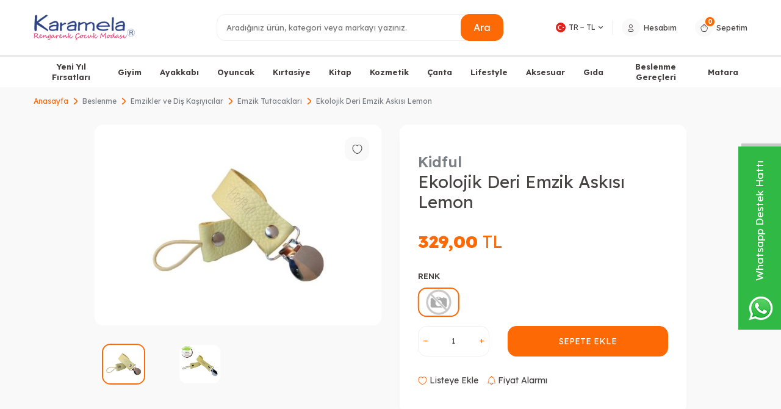

--- FILE ---
content_type: text/html; charset=UTF-8
request_url: https://www.karamela.com.tr/ekolojik-deri-emzik-askisi-lemon
body_size: 29986
content:
<!DOCTYPE html>
<html lang="tr-TR" >
<head>
<meta charset="utf-8" />
<title>Ekolojik Deri Emzik Askısı Lemon Satın Al - Karamela.com.tr</title>
<meta name="description" content="Ekolojik Deri Emzik Askısı Lemon %hızlı teslimat, ücretsiz kargo ve kapıda ödeme seçenekleriyle Karamela.com.tr'de!" />
<meta name="copyright" content="T-Soft E-Ticaret Sistemleri" />
<script>window['PRODUCT_DATA'] = [];</script>
<meta name="robots" content="index,follow" /><link rel="canonical" href="https://www.karamela.com.tr/ekolojik-deri-emzik-askisi-lemon" /><meta property="og:image" content="https://www.karamela.com.tr/ekolojik-deri-emzik-askisi-lemon-emzik-tutacaklari-kidful-1079349-36-O.jpg"/>
                <meta property="og:image:width" content="300" />
                <meta property="og:image:height" content="300" />
                <meta property="og:type" content="product" />
                <meta property="og:title" content="Ekolojik Deri Emzik Askısı Lemon Satın Al - Karamela.com.tr" />
                <meta property="og:description" content="Ekolojik Deri Emzik Askısı Lemon %hızlı teslimat, ücretsiz kargo ve kapıda ödeme seçenekleriyle Karamela.com.tr'de!" />
                <meta property="product:availability" content="in stock" />
                <meta property="og:url" content="https://www.karamela.com.tr/ekolojik-deri-emzik-askisi-lemon" />
                <meta property="og:site_name" content="https://www.karamela.com.tr/" />
                <meta name="twitter:card" content="summary" />
                <meta name="twitter:title" content="Ekolojik Deri Emzik Askısı Lemon Satın Al - Karamela.com.tr" />
                <meta name="twitter:description" content="Ekolojik Deri Emzik Askısı Lemon %hızlı teslimat, ücretsiz kargo ve kapıda ödeme seçenekleriyle Karamela.com.tr'de!" />
                <meta name="twitter:image" content="https://www.karamela.com.tr/ekolojik-deri-emzik-askisi-lemon-emzik-tutacaklari-kidful-1079349-36-O.jpg" />
            <script>
                const E_EXPORT_ACTIVE = 1;
                const CART_DROPDOWN_LIST = true;
                const ENDPOINT_PREFIX = '';
                const ENDPOINT_ALLOWED_KEYS = [];
                const SETTINGS = {"KVKK_REQUIRED":1,"NEGATIVE_STOCK":"0","DYNAMIC_LOADING_SHOW_BUTTON":0,"IS_COMMENT_RATE_ACTIVE":1};
                try {
                    var PAGE_TYPE = 'product';
                    var PAGE_ID = 3;
                    var ON_PAGE_READY = [];
                    var THEME_VERSION = 'v5';
                    var THEME_FOLDER = 'v5-basic';
                    var MEMBER_INFO = {"ID":0,"CODE":"","FIRST_NAME":"","BIRTH_DATE":"","GENDER":"","LAST_NAME":"","MAIL":"","MAIL_HASH":"","PHONE":"","PHONE_HASH":"","PHONE_HASH_SHA":"","GROUP":0,"TRANSACTION_COUNT":0,"REPRESENTATIVE":"","KVKK":-1,"COUNTRY":"TR","E_COUNTRY":"TR"};
                    var IS_VENDOR = 0;
                    var MOBILE_ACTIVE = false;
                    var CART_COUNT = '0';
                    var CART_TOTAL = '0,00';
                    var SESS_ID = '4c7e24a773112ed3792aaaab9683a657';
                    var LANGUAGE = 'tr';
                    var CURRENCY = 'TL';
                    var SEP_DEC = ',';
                    var SEP_THO = '.';
                    var DECIMAL_LENGTH = 2;  
                    var SERVICE_INFO = null;
                    var CART_CSRF_TOKEN = 'd605a22661908829f037026e4fcdc92650d739ad54bc97dd253b41fe46f6fd45';
                    var CSRF_TOKEN = 'u4FDjDfm30DEAuDudD5OLMg9ZQxA5/aPjZyH05RwE84=';
                    
                }
                catch(err) { }
            </script>
            <link rel="preload" as="font" href="/theme/v5/css/fonts/tsoft-icon.woff2?v=1" type="font/woff2" crossorigin>
<link rel="preconnect" href="https://fonts.gstatic.com" crossorigin>
<link rel="preload" as="style" href="https://fonts.googleapis.com/css?family=Lexend:100,200,300,regular,500,600,700,800,900&display=sans-serif">
<link rel="stylesheet" href="https://fonts.googleapis.com/css?family=Lexend:100,200,300,regular,500,600,700,800,900&display=sans-serif" media="print" onload="this.media='all'">
<noscript>
<link rel="stylesheet" href="https://fonts.googleapis.com/css?family=Lexend:100,200,300,regular,500,600,700,800,900&display=sans-serif">
</noscript>
<link type="text/css" rel="stylesheet" href="/srv/compressed/load/all/css/tr/3/0.css?v=1766001967&isTablet=0&isMobile=0&userType=Ziyaretci">
<link rel="shortcut icon" href="//www.karamela.com.tr/Data/EditorFiles/site-alt-kisim/karamela-icon.png">
<meta name="viewport" content="width=device-width, initial-scale=1">
<script>
if (navigator.userAgent.indexOf('iPhone') > -1 || PAGE_ID == 91) {
document.querySelector("[name=viewport]").setAttribute('content', 'width=device-width, initial-scale=1, maximum-scale=1');
}
</script>
<script src="/theme/v5/js/callbacks.js?v=1766001967"></script>
<script src="/js/tsoftapps/v5/header.js?v=1766001967"></script>
<meta name="google-site-verification" content="4bvjekIbHUVI8EDV7m6KzPd4i7rrn2qlxd_rqKleIVw" /><style>
#cart-limit-modal {
position: fixed;
top: 0;
left: 0;
width: 100vw;
height: 100vh;
background: rgba(0,0,0,0.35);
display: flex;
align-items: center;
justify-content: center;
z-index: 9999;
opacity: 0;
transition: opacity 0.25s;
}
#cart-limit-modal.show {
opacity: 1;
}
#cart-limit-modal .cart-limit-modal-box {
background: #fff;
padding: 32px 36px 24px 36px;
border-radius: 12px;
box-shadow: 0 4px 32px rgba(0,0,0,0.18);
max-width: 95vw;
min-width: 320px;
text-align: center;
position: relative;
animation: cartLimitModalIn 0.3s;
}
#cart-limit-modal .cart-limit-modal-title {
display: flex;
align-items: center;
justify-content: center;
margin-bottom: 16px;
}
#cart-limit-modal .cart-limit-modal-title span {
font-size: 20px;
font-weight: 600;
color: #e53935;
}
#cart-limit-modal .cart-limit-modal-close {
position: absolute;
top: 10px;
right: 16px;
background: none;
border: none;
font-size: 28px;
color: #888;
cursor: pointer;
}
#cart-limit-modal .cart-limit-modal-content {
margin-bottom: 24px;
font-size: 16px;
}
#cart-limit-modal .cart-limit-modal-content span {
font-weight: bold;
font-size: 18px;
}
@keyframes cartLimitModalIn {
from { transform: scale(0.95); opacity: 0; }
to { transform: scale(1); opacity: 1; }
}
</style>
<script>
window.checkCartLimit = {
minPrice: '500' || 0,
maxCount: '' || 0,
loadData: {},
updateData: {},
url: '',
lang: window.LANGUAGE,
currency: window.CURRENCY,
messages: [],
page: 'cart',
// Mobil Safari uyumlu yönlendirme fonksiyonu
redirect(url) {
if (/iPhone|iPad|iPod|Safari/i.test(navigator.userAgent) && window.innerWidth <= 768) {
// Mobil Safari için form submit yöntemi
const form = document.createElement('form');
form.method = 'GET';
form.action = url;
form.style.display = 'none';
document.body.appendChild(form);
setTimeout(() => {
form.submit();
}, 10);
} else {
// Diğer tarayıcılar için normal yönlendirme
window.location.href = url;
}
},
translate: {
en: {
minPriceMessage: 'You must have at least {min_price} {currency} worth of products in your cart to make a purchase.',
maxCountMessage: 'You can have at most {max_count} items in your cart to make a purchase.',
"danger": "Warning"
},
tr: {
minPriceMessage: 'Alışveriş yapmak için sepetinizde en az {min_price} {currency} tutarında ürün bulunmalıdır.',
maxCountMessage: 'Alışveriş yapmak için sepetinizde en fazla {max_count} adet ürün bulunmalıdır.',
"danger": "Uyarı"
}
},
check(price = 0, count = 0) {
let formatPrice, vatPrice;
if (THEME_VERSION == 'v5') {
formatPrice = T.format;
vatPrice = T.vat;
} else {
formatPrice = format;
vatPrice = vat;
}
let cartPrice = 0;
let cartCount = 0;
if (this.page == 'order') {
cartPrice = price;
cartCount = count;
}
if (this.page == 'cart') {
this.currency = this.loadData.TARGET_CURRENCY;
cartPrice = this.loadData.PRICE_CART;
Array.from(this.loadData.PRODUCTS).forEach(product => {
cartCount += Number(product.COUNT);
});
}
if (!cartPrice || !cartCount) {
this.redirect(this.url || '/order');
return;
};
this.messages = [];
if(window.LANGUAGE === 'tr') {
if (this.minPrice > 0 && (cartPrice < this.minPrice)) {
this.messages.push(this.translate[this.lang || 'tr'].minPriceMessage.replace('{min_price}', `<span>${formatPrice(this.minPrice)}</span>`).replace('{currency}', this.currency));
}
if (this.maxCount > 0 && (cartCount > this.maxCount)) {
this.messages.push(this.translate[this.lang || 'tr'].maxCountMessage.replace('{max_count}', `<span>${this.maxCount}</span>`));
}
}else {
if (this.minPrice > 0 && (cartPrice < this.minPrice)) {
this.messages.push(this.translate[this.lang || 'en'].minPriceMessage.replace('{min_price}', `<span>${formatPrice(this.minPrice)}</span>`).replace('{currency}', this.currency));
}
if (this.maxCount > 0 && (cartCount > this.maxCount)) {
this.messages.push(this.translate[this.lang || 'en'].maxCountMessage.replace('{max_count}', `<span>${this.maxCount}</span>`));
}
}
if (this.messages.length > 0) {
this.message();
} else if (this.page == 'cart') {
this.redirect(this.url || '/order');
}
},
message() {
const existingModal = document.getElementById('cart-limit-modal');
if (existingModal) existingModal.remove();
const overlay = document.createElement('div');
overlay.id = 'cart-limit-modal';
setTimeout(() => { overlay.classList.add('show'); }, 10);
const escListener = (e) => {
if (e.key === "Escape") {
overlay.remove();
document.removeEventListener('keydown', escListener);
}
};
document.addEventListener('keydown', escListener);
overlay.onclick = (e) => {
if (e.target === overlay) {
overlay.classList.remove('show');
setTimeout(() => overlay.remove(), 250);
document.removeEventListener('keydown', escListener);
if (this.page == 'order') {
this.redirect(`/${PAGE_LINK.CART}`);
}
}
};
const modal = document.createElement('div');
modal.className = 'cart-limit-modal-box';
const title = document.createElement('div');
title.className = 'cart-limit-modal-title';
title.innerHTML = `
<svg width="32" height="32" fill="none" style="margin-right:8px;"><circle cx="16" cy="16" r="16" fill="#ffe5e5"/><path d="M16 9v7" stroke="#e53935" stroke-width="2" stroke-linecap="round"/><circle cx="16" cy="21" r="1.5" fill="#e53935"/></svg>
<span> ${this.translate[this.lang || (window.LANGUAGE === 'tr' ? 'tr' : 'en')].danger}</span>`;
const closeBtn = document.createElement('button');
closeBtn.innerHTML = '&times;';
closeBtn.className = 'cart-limit-modal-close';
closeBtn.onclick = () => {
overlay.classList.remove('show');
setTimeout(() => overlay.remove(), 250);
document.removeEventListener('keydown', escListener);
if (this.page == 'order') {
this.redirect(`/${PAGE_LINK.CART}`);
}
};
const content = document.createElement('div');
content.className = 'cart-limit-modal-content';
content.innerHTML = this.messages.join('<br>');
modal.appendChild(closeBtn);
modal.appendChild(title);
modal.appendChild(content);
overlay.appendChild(modal);
document.body.appendChild(overlay);
if (this.page == 'order') {
const block = document.querySelector('.folder-_order');
if (block) {
block.remove();
}
}
}
}
TSOFT_APPS.cart.callback.update.push(function(response) {
if (!response?.status) return;
checkCartLimit.updateData = response;
});
TSOFT_APPS.cart.callback.load.push(function(response) {
if (typeof THEME_VERSION == 'undefined') return;
if (!response?.PRODUCTS?.length > 0) return;
checkCartLimit.loadData = response;
const buttons = document.querySelectorAll('[data-toggle="link-checkout"], [href="/order"]');
if (buttons?.length > 0) {
buttons.forEach(button => {
if (button.checkCartLimit == 1) return;
checkCartLimit.url = button.getAttribute("href") || '/order';
button.href = 'javascript:void(0)';
button.setAttribute("onclick", `window.checkCartLimit?.check();`);
button.checkCartLimit = 1;
});
}
setTimeout(() => {
const buttons = document.querySelectorAll('[data-toggle="link-checkout"], [href="/order"]');
if (buttons?.length > 0) {
buttons.forEach(button => {
if (button.checkCartLimit == 1) return;
checkCartLimit.url = button.getAttribute("href") || '/order';
button.href = 'javascript:void(0)';
button.setAttribute("onclick", `window.checkCartLimit?.check();`);
button.checkCartLimit = 1;
});
}
}, 100);
});
TSOFT_APPS.order.page.callback.push(function(response) {
if (response?.PRODUCTS?.length > 0) {
const cartPrice = response.AMOUNTS.PRODUCTS_TOTAL;
let cartCount = 0;
Array.from(response.PRODUCTS).forEach(product => {
cartCount += Number(product.COUNT);
});
window.checkCartLimit.page = 'order';
window.checkCartLimit.currency = response.CURRENCY || window.CURRENCY;
window.checkCartLimit.check(cartPrice, cartCount);
}
});
</script><!-- Google Tag Manager -->
<script>(function(w,d,s,l,i){w[l]=w[l]||[];w[l].push({'gtm.start':
new Date().getTime(),event:'gtm.js'});var f=d.getElementsByTagName(s)[0],
j=d.createElement(s),dl=l!='dataLayer'?'&l='+l:'';j.async=true;j.src=
'https://www.googletagmanager.com/gtm.js?id='+i+dl;f.parentNode.insertBefore(j,f);
})(window,document,'script','dataLayer','GTM-5XD8822');</script>
<!-- End Google Tag Manager --><script>
if(typeof window.FB_EVENT_ID == 'undefined'){
window.FB_EVENT_ID = "fb_" + new Date().getTime();
}
</script><meta name="google-site-verification" content="mtl5lpOKOjxve5hFyUeWIHpdJoh4-AC_BcZ7l9Fif9k" /><script type="text/javascript">
function detectmobWP() {
if (navigator.userAgent.match(/Android/i)
|| navigator.userAgent.match(/webOS/i)
|| navigator.userAgent.match(/iPhone/i)
|| navigator.userAgent.match(/iPad/i)
|| navigator.userAgent.match(/iPod/i)
|| navigator.userAgent.match(/BlackBerry/i)
|| navigator.userAgent.match(/Windows Phone/i)
) {
return true;
} else {
return false;
}
}
document.addEventListener('DOMContentLoaded', () => {
// LANGUAGE SETTINGS
var language_content = JSON.parse('{"phone_number":{"tr":"905336019135"},"static_message":{"tr":"Merhaba"},"banner_title":{"tr":"Whatsapp Destek Hattı"},"banner_message":{"tr":"İletişime geçmek için hemen tıklayınız"},"button_text":{"tr":"Tıklayınız"}}');
var current_lang = window.LANGUAGE;
var phone_number = '905336019135';
if (typeof language_content.phone_number[current_lang] != 'undefined' && language_content.phone_number[current_lang] != "") {
phone_number = language_content.phone_number[current_lang];
}
var url = "https://api.whatsapp.com/send?phone=" + phone_number + "&text=";
var banner_title = 'Whatsapp Destek Hattı';
if (typeof language_content.banner_title[current_lang] != 'undefined' && language_content.banner_title[current_lang] != "") {
banner_title = language_content.banner_title[current_lang];
}
document.querySelector('#professional-whatsapp-passive.wp-app').innerHTML = banner_title;
var banner_message = 'İletişime geçmek için hemen tıklayınız';
if (typeof language_content.banner_message[current_lang] != 'undefined' && language_content.banner_message[current_lang] != "") {
banner_message = language_content.banner_message[current_lang];
}
document.querySelector('#whatsapp-text.wp-app').innerHTML = banner_message;
var static_message = 'Merhaba';
if (typeof language_content.static_message[current_lang] != 'undefined' && language_content.static_message[current_lang] != "") {
static_message = language_content.static_message[current_lang];
}
url += static_message;
document.querySelector("#whatsapp-link.wp-app").href = url;
var button_text = 'Tıklayınız';
if (typeof language_content.button_text[current_lang] != 'undefined' && language_content.button_text[current_lang] != "") {
button_text = language_content.button_text[current_lang];
}
document.querySelector('#whatsapp-link.wp-app').innerHTML = button_text;
// LANGUAGE SETTINGS END
if (detectmobWP() == false) {
document.querySelector('#whatsapp-link').href = document.querySelector('#whatsapp-link').href.replace('api', 'web')
}
show('#professional-whatsapp-passive');
hide('#professional-whatsapp-active');
document.querySelector('#professional-whatsapp-passive').addEventListener('click', function () {
show('#professional-whatsapp-active');
addClass('#whatsapp-wrap','active');
});
document.querySelector('#whatsapp-close').addEventListener('click', function () {
show('#professional-whatsapp-passive');
hide('#professional-whatsapp-active');
removeClass('#whatsapp-wrap','active');
});
if (PAGE_TYPE === 'product') {
var str = document.getElementById('whatsapp-link').href;
str = str.substr(0, str.indexOf('text=') + 5);
document.getElementById('whatsapp-link').href = str + location.href;
}
function show(el){
document.querySelector(el).style.display = "block";
}
function hide(el){
document.querySelector(el).style.display = "none";
}
function addClass(el,class_name){
document.querySelector(el).classList.add(class_name)
}
function removeClass(el,class_name){
document.querySelector(el).classList.remove(class_name)
}
});
</script>
<style type="text/css">
#whatsapp-wrap {
position: fixed;
top: calc(50% - 200px);
right: 0;
overflow: visible;
z-index: 10000;
}
#professional-whatsapp-passive {
position: absolute;
top: 10px;
right: 0;
width: 300px;
height: 70px;
line-height: 70px;
font-size: 17px;
color: #fff;
padding-right: 15px;
padding-left: 80px;
background: #30ba45;
box-shadow: 5px 5px 0px 0 rgba(0, 0, 0, .2);
-webkit-transition-duration: .5s;
-ms-transition-duration: .5s;
transition-duration: .5s;
-webkit-transform-origin: right bottom;
-ms-transform-origin: right bottom;
transform-origin: right bottom;
-webkit-transform: rotate(-90deg);
-ms-transform: rotate(-90deg);
transform: rotate(-90deg);
cursor: pointer;
direction: ltr;
z-index: 33;
}
#professional-whatsapp-passive:before {
content: '';
position: absolute;
top: 0;
left: 0;
width: 70px;
height: 70px;
background: url('https://storage.tsoftapps.com/uploads/images/aYtVEC5C3oxz3SdGErWZg3nb5uJCIR9opf7OiiU3.png') no-repeat 17px center;
-webkit-transform: rotate(90deg);
-ms-transform: rotate(90deg);
transform: rotate(90deg);
}
#whatsapp-wrap.active #professional-whatsapp-passive {
right: -290px;
}
#professional-whatsapp-active {
display: none;
position: absolute;
top: 65px;
right: 0px;
width: 250px;
height: 290px;
text-align: center;
background: #30ba45;
box-shadow: 5px 5px 0px 0 rgba(0, 0, 0, .2);
}
#whatsapp-wrap.active #professional-whatsapp-active {
right: 0;
}
#whatsapp-close {
float: left;
width: 100%;
padding: 10px 15px;
box-sizing: border-box;
color: #fff;
text-align: left;
cursor: pointer;
}
#whatsapp-text {
float: left;
width: 100%;
font-size: 21px;
color: #fff;
text-transform: capitalize;
padding-top: 80px;
background: url('https://storage.tsoftapps.com/uploads/images/Be2a4TY06ibH3Zv5aft1UXr7dxREx7mte7GJAO5d.png') no-repeat center 0;
margin: 20px 0 30px;
}
#whatsapp-link {
display: inline-block;
width: 150px;
line-height: 35px;
font-size: 21px;
color: #fff;
border: 2px solid #fff;
border-radius: 2px;
}
@media screen and (max-width: 769px) {
#whatsapp-wrap {
top: calc(50% - 150px);
}
#professional-whatsapp-passive {
width: 0;
height: 40px;
line-height: 40px;
padding-right: 0;
padding-left: 40px;
overflow: hidden;
}
#professional-whatsapp-passive:before {
width: 40px;
height: 40px;
background-size: 50%;
background-position: 10px center;
}
#professional-whatsapp-active {
top: 40px;
height: 250px;
}
#whatsapp-text {
line-height: 22px;
font-size: 18px;
padding-top: 70px;
margin: 10px 0 20px;
}
}
</style>
<span id='whatsapp-wrap'>
<span class="ease wp-app" id='professional-whatsapp-passive'></span>
<span class="ease wp-app" id='professional-whatsapp-active'>
<span id='whatsapp-close'>x</span>
<span id='whatsapp-text' class="wp-app"></span>
<a target='_blank' href="" id="whatsapp-link" class="wp-app"></a>
</span>
</span><script>
var appLanguageData = '{"cookie_title":{"tr":"Çerez Kullanımı"},"cookie_description":{"tr":"Kişisel verileriniz, hizmetlerimizin daha iyi bir şekilde sunulması için mevzuata uygun bir şekilde toplanıp işlenir. Konuyla ilgili detaylı bilgi almak için Gizlilik Politikamızı inceleyebilirsiniz."}}';
if (typeof appLanguageData !== 'object') {
appLanguageData = {};
}
var cookie_usage = {
setCookie: function(cookie_name, cookie_value, cookie_expire){
var d = new Date();
d.setTime(d.getTime() + (cookie_expire));
var expires = "expires="+ d.toUTCString();
if(cookie_expire != ""){
document.cookie = cookie_name + "=" + cookie_value + ";" + expires + ";path=/";
}else{
document.cookie = cookie_name + "=" + cookie_value;
}
},
language_content: JSON.parse(appLanguageData),
getCookie: function(cookie_name){
var name = cookie_name + "=";
var decodedCookie = decodeURIComponent(document.cookie);
var ca = decodedCookie.split(';');
for(var i = 0; i < ca.length; i++) {
var c = ca[i];
while (c.charAt(0) == ' ') {
c = c.substring(1);
}
if (c.indexOf(name) == 0) {
return c.substring(name.length, c.length);
}
}
return "";
},
run: function(){
var lang = cookie_usage.language_content;
var current_lang = window.LANGUAGE;
var default_title = `Çerez Kullanımı`;
var default_description = `Kişisel verileriniz, hizmetlerimizin daha iyi bir şekilde sunulması için mevzuata uygun bir şekilde toplanıp işlenir. Konuyla ilgili detaylı bilgi almak için Gizlilik Politikamızı inceleyebilirsiniz.`;
if(typeof lang.cookie_title[current_lang] != 'undefined' && lang.cookie_title[current_lang] != ""){
var default_title = lang.cookie_title[current_lang];
}
if(typeof lang.cookie_description[current_lang] != 'undefined' && lang.cookie_description[current_lang] != "" ){
var default_description = lang.cookie_description[current_lang];
}
document.write(`<div id="cookie_law"><span id="cookie_law_close">X</span><div id="cookie_law_title">`+default_title+`</div><div id="cookie_law_description">`+default_description+`</div></div>`);
document.write(`<style>#cookie_law{z-index:9999;line-height:20px;position:fixed;bottom:0;right:20px;border-top-left-radius:10px;border-top-right-radius:10px;background-color:rgba(0,0,0,0.8); padding:20px;width:250px;color:rgba(255,255,255,1);}#cookie_law_title{font-size:18px;margin-bottom:15px;}#cookie_law_description{font-size14px;}#cookie_law_close{position:absolute;color:#fff;font-size:14px;width:20px;height:20px;top:5px;right:5px;border-radius:3px;font-weight:bold;cursor:pointer;}@media only screen and (max-width: 1023px){#cookie_law{bottom: 0; right: 0; left: 0;width: calc(100% - 20px);height: max-content;border-radius: 0px; padding: 10px;background: rgba(0,0,0,0.8);}</style>`);
var cookie_law = cookie_usage.getCookie("cookie_law");
if(cookie_law == 1){
document.getElementById('cookie_law').style.display = 'none';
}
document.getElementById('cookie_law_close').addEventListener("click", function(){
cookie_usage.setCookie('cookie_law', 1, (15 * 24 * 60 * 60 * 1000));
document.getElementById('cookie_law').style.display = 'none';
});
if("limited" === "infinite"){
document.getElementById('cookie_law').style.display = 'block';
return false;
}
var cookie_loop = setInterval(function (){
var cookie_law = cookie_usage.getCookie("cookie_law");
if(cookie_law != 1){
document.getElementById('cookie_law').style.display = 'block';
var cookie_law_time_out = cookie_usage.getCookie('cookie_law_time_out');
if(cookie_law_time_out == ""){
cookie_usage.setCookie('cookie_law_time_out', 60, (15 * 24 * 60 * 60 * 1000));
}else if(parseInt(cookie_law_time_out) >= 0){
cookie_usage.setCookie('cookie_law_time_out', parseInt(cookie_law_time_out) - 1, (15 * 24 * 60 * 60 * 1000));
}else{
document.getElementById('cookie_law').style.display = 'none';
cookie_usage.setCookie('cookie_law', 1, (15 * 24 * 60 * 60 * 1000));
clearInterval(cookie_loop);
}
}else{
document.getElementById('cookie_law').style.display = 'none';
cookie_usage.setCookie('cookie_law_time_out', 60, (15 * 24 * 60 * 60 * 1000));
clearInterval(cookie_loop);
}
}, 1000);
}
}
cookie_usage.run();
</script>
</head>
<body><!-- Google Tag Manager (noscript) -->
<noscript><iframe src="https://www.googletagmanager.com/ns.html?id=GTM-5XD8822"
height="0" width="0" style="display:none;visibility:hidden"></iframe></noscript>
<!-- End Google Tag Manager (noscript) -->
<input type="hidden" id="cookie-law" value="0"><div class="w-100 d-flex flex-wrap ">
<div class=" col-12 col-sm-12 col-md-12 col-lg-12 col-xl-12 col-xxl-12 column-239  "><div class="row">
<div id="relation|271" data-id="271" class="relArea col-12 v5-basic  folder-header tpl-default "><div class="row">
<header id="header-wrapper" class="container-fluid mb-1">
<div class="row">
<div id="header-sticky" class="w-100 bg-white" data-toggle="sticky" data-parent="#header-wrapper" data-class="header-sticky">
<div id="header-main" class="w-100 py-1 border-bottom border-light bg-white">
<div class="container">
<div class="row align-items-center">
<div class="col-4 d-lg-none">
<a href="#mobile-menu-271" data-toggle="drawer" class="header-mobile-menu-btn">
<i class="ti-menu text-primary"></i>
</a>
</div>
<div class="col-4 col-lg-3 d-flex">
<a href="https://www.karamela.com.tr/" id="logo">
<p><img src="/Data/EditorFiles/karamela-logo.png" alt="karamela-logo.png (11 KB)" width="251" height="91" /></p>
</a>
</div>
<div id="header-search" class="col-12 col-lg-5 order-2 order-lg-0 mt-1 mt-lg-0">
<form action="/arama" method="get" autocomplete="off" id="search" class="w-100 position-relative">
<input id="live-search" type="search" name="q" placeholder="Aradığınız ürün, kategori veya markayı yazınız." class="form-control form-control-md"
data-search="live-search" v-model="searchVal" data-licence="1">
<button type="submit" class="btn btn-primary">Ara</button>
<div class="bg-white border border-round search-form-list" id="dynamic-search-271" v-if="searchVal.length > 0 && data != ''" v-cloak>
<div class="w-100 p-1 d-flex flex-wrap dynamic-search">
<div class="col-12 col-sm dynamic-search-item p-1" v-if="data.products.length > 0">
<div class="block-title border-bottom border-light">Ürünler</div>
<ul>
<li v-for="P in data.products">
<a :href="'/' + P.url">
<span class="search-image" v-if="P.image"><img :src="P.image" :alt="P.title"></span>
<span v-html="P.title"></span>
</a>
</li>
</ul>
</div>
<div class="col-12 col-sm dynamic-search-item p-1" v-if="data.categories.length > 0">
<div class="block-title border-bottom border-light">Kategoriler</div>
<ul>
<li v-for="C in data.categories">
<a :href="'/' + C.url">
<span class="search-image" v-if="C.image"><img :src="C.image" :alt="C.title"></span>
<span v-html="C.title"></span>
</a>
</li>
</ul>
</div>
<div class="col-12 col-sm dynamic-search-item p-1" v-if="data.brands.length > 0">
<div class="block-title border-bottom border-light">Markalar</div>
<ul>
<li v-for="B in data.brands">
<a :href="'/' + B.url">
<span class="search-image" v-if="B.image"><img :src="B.image" :alt="B.title"></span>
<span v-html="B.title"></span>
</a>
</li>
</ul>
</div>
<div class="col-12 col-sm dynamic-search-item p-1" v-if="data.combines.length > 0">
<div class="block-title border-bottom border-light">Kombinler</div>
<ul>
<li v-for="C in data.combines">
<a :href="'/' + C.url">
<span class="search-image" v-if="C.image"><img :src="C.image" :alt="C.title"></span>
<span v-html="C.title"></span>
</a>
</li>
</ul>
</div>
<div class="dynamic-search-item p-1" v-if="data.products.length < 1 && data.categories.length < 1 && data.brands.length < 1 && data.combines.length < 1">
Sonuç bulunamadı.
</div>
</div>
</div>
</form>
</div>
<div id="hm-links" class="col-4">
<div class="row align-items-center justify-content-flex-end">
<div class="dropdown border-right language-select d-none d-lg-block">
<a id="language-currency-btn-271" href="#" class="dropdown-title d-flex align-items-center pr-1" data-toggle="dropdown">
<img class="language-select-img border-circle" src="/lang/tr/tr.webp" alt="tr" width="16" height="16">
<span class="language-select-selected">TR &minus; TL</span>
<i class="ti-arrow-down"></i>
</a>
<div class="dropdown-menu box-shadow border-round">
<div class="w-100">
<label for="site-currency-select" class="fw-regular text-primary">Para Birimi</label>
<select id="site-currency-select" class="form-control" data-toggle="currency">
<option selected value="TL">TL</option>
<option value="USD">USD</option>
<option value="EUR">EUR</option>
</select>
</div>
</div>
</div>
<a href="/uye-girisi-sayfasi" class="px-1 d-flex align-items-center hm-link">
<i class="ti-user"></i>
<span class="d-none d-lg-block">Hesabım</span>
</a>
<a href="/sepet" class="px-1 d-flex align-items-center hm-link">
<i class="ti-basket-outline position-relative"><span class="bg-primary text-white fw-bold border-circle cart-soft-count">0</span></i>
<span class="d-none d-lg-block">Sepetim</span>
</a>
</div>
</div>
</div>
</div>
</div>
<nav id="main-menu" class="container-fluid px-0 d-none d-lg-block bg-white">
<div class="container">
<ul class="d-flex justify-content-center position-relative menu menu menu-271">
<li class="px-1">
<a href="https://www.karamela.com.tr/indirimli-urunler" target="" class="d-flex align-items-center w-100 text-center fw-bold ">Yeni Yıl Fırsatları</a>
</li>
<li class="px-1">
<a href="https://www.karamela.com.tr/giyim" target="" class="d-flex align-items-center w-100 text-center fw-bold ">Giyim</a>
<div class="w-100 p-2 sub-menu border-round">
<div class="row">
<div class="col-2 mb-1">
<a href="https://www.karamela.com.tr/karamela" target="" class="fw-bold d-inline-block ">
Karamela Marka Ürünler
</a>
</div>
<div class="col-2 mb-1">
<a href="https://www.karamela.com.tr/bebek-giyim" target="" class="fw-bold d-inline-block ">
Bebek Giyim
</a>
<ul class="d-block mt-1">
<li class="w-100">
<a href="https://www.karamela.com.tr/tulum" target="" class="d-inline-block ">Tulum</a>
</li>
</ul>
</div>
<div class="col-2 mb-1">
<a href="https://www.karamela.com.tr/kiz-cocuk-2-14-yas" target="" class="fw-bold d-inline-block ">
Kız Çocuk Giyim
</a>
<ul class="d-block mt-1">
<li class="w-100">
<a href="https://www.karamela.com.tr/kiz-cocuk-uzun-kol-t-shirt" target="" class="d-inline-block ">Kız Çocuk Uzun Kol T-shirt</a>
</li>
<li class="w-100">
<a href="https://www.karamela.com.tr/kiz-cocuk-mont" target="" class="d-inline-block ">Kız Çocuk Mont</a>
</li>
<li class="w-100">
<a href="https://www.karamela.com.tr/kiz-cocuk-sweatshirt" target="" class="d-inline-block ">Kız Çocuk Sweatshirt</a>
</li>
<li class="w-100">
<a href="https://www.karamela.com.tr/kiz-cocuk-t-shirt" target="" class="d-inline-block ">Kız Çocuk T-shirt</a>
</li>
<li class="w-100">
<a href="https://www.karamela.com.tr/kiz-cocuk-esofman-alti" target="" class="d-inline-block ">Kız Çocuk Eşofman Altı</a>
</li>
<li class="w-100">
<a href="https://www.karamela.com.tr/kiz-cocuk-alt-ust-takim" target="" class="d-inline-block ">Kız Çocuk Alt Üst Takım</a>
</li>
<li class="w-100">
<a href="https://www.karamela.com.tr/etek" target="" class="d-inline-block ">Etek</a>
</li>
<li class="w-100">
<a href="https://www.karamela.com.tr/elbise-243" target="" class="d-inline-block ">Kız Çocuk Elbise</a>
</li>
<li class="w-100">
<a href="https://www.karamela.com.tr/kiz-cocuk-sort" target="" class="d-inline-block ">Kız Çocuk Şort</a>
</li>
<li class="w-100">
<a href="https://www.karamela.com.tr/taytlar" target="" class="d-inline-block ">Taytlar</a>
</li>
<li class="w-100">
<a href="https://www.karamela.com.tr/kiz-cocuk-pantolon" target="" class="d-inline-block ">Kız Çocuk Pantolon</a>
</li>
</ul>
</div>
<div class="col-2 mb-1">
<a href="https://www.karamela.com.tr/erkek-cocuk-2-14-yas" target="" class="fw-bold d-inline-block ">
Erkek Çocuk Giyim
</a>
<ul class="d-block mt-1">
<li class="w-100">
<a href="https://www.karamela.com.tr/erkek-cocuk-mont" target="" class="d-inline-block ">Erkek Çocuk Mont</a>
</li>
<li class="w-100">
<a href="https://www.karamela.com.tr/erkek-cocuk-uzun-kol-t-shirt" target="" class="d-inline-block ">Erkek Çocuk Uzun Kol T-shirt</a>
</li>
<li class="w-100">
<a href="https://www.karamela.com.tr/erkek-cocuk-sweatshirt" target="" class="d-inline-block ">Erkek Çocuk Sweatshirt</a>
</li>
<li class="w-100">
<a href="https://www.karamela.com.tr/erkek-cocuk-esofman-alt" target="" class="d-inline-block ">Erkek Çocuk Eşofman Alt</a>
</li>
<li class="w-100">
<a href="https://www.karamela.com.tr/erkek-cocuk-t-shirt" target="" class="d-inline-block ">Erkek Çocuk T-shirt</a>
</li>
<li class="w-100">
<a href="https://www.karamela.com.tr/erkek-cocuk-alt-ust-takim" target="" class="d-inline-block ">Erkek Çocuk Alt Üst Takım</a>
</li>
</ul>
</div>
<div class="col-2 mb-1">
<a href="https://www.karamela.com.tr/mayoral" target="" class="fw-bold d-inline-block ">
Mayoral Marka Ürünler
</a>
</div>
<div class="col-2 mb-1">
<a href="https://www.karamela.com.tr/abel-lula" target="" class="fw-bold d-inline-block ">
Abel & Lula Marka Ürünler
</a>
</div>
<div class="col-2 mb-1">
<a href="https://www.karamela.com.tr/o-piti-piti" target="" class="fw-bold d-inline-block ">
O Piti Piti Bebek Giyim
</a>
</div>
<div class="col-2 mb-1">
<a href="https://www.karamela.com.tr/carters" target="" class="fw-bold d-inline-block ">
Carter's Marka Ürünler
</a>
</div>
<div class="col-2 mb-1">
<a href="https://www.karamela.com.tr/pijama" target="" class="fw-bold d-inline-block ">
Pijamalar
</a>
</div>
<div class="col-2 mb-1">
<a href="https://www.karamela.com.tr/mont-kaban-yagmurluk" target="" class="fw-bold d-inline-block ">
Mont-Kaban
</a>
</div>
</div>
</div>
</li>
<li class="px-1">
<a href="https://www.karamela.com.tr/ayakkabi" target="" class="d-flex align-items-center w-100 text-center fw-bold ">Ayakkabı</a>
<div class="w-100 p-2 sub-menu border-round">
<div class="row">
<div class="col-2 mb-1">
<a href="https://www.karamela.com.tr/cizme-bot" target="" class="fw-bold d-inline-block ">
Çizme-Bot
</a>
</div>
<div class="col-2 mb-1">
<a href="https://www.karamela.com.tr/ayakkabi-66" target="" class="fw-bold d-inline-block ">
Ayakkabı
</a>
</div>
<div class="col-2 mb-1">
<a href="https://www.karamela.com.tr/ev-ayakkabisi" target="" class="fw-bold d-inline-block ">
Ev Ayakkabısı
</a>
</div>
<div class="col-2 mb-1">
<a href="https://www.karamela.com.tr/sandalet-terlik" target="" class="fw-bold d-inline-block ">
Sandalet-Terlik
</a>
</div>
<div class="col-2 mb-1">
<a href="https://www.karamela.com.tr/deniz-ayakkabisi" target="" class="fw-bold d-inline-block ">
Deniz Ayakkabısı
</a>
</div>
</div>
</div>
</li>
<li class="px-1">
<a href="https://www.karamela.com.tr/oyuncak-162" target="" class="d-flex align-items-center w-100 text-center fw-bold ">Oyuncak</a>
<div class="w-100 p-2 sub-menu border-round">
<div class="row">
<div class="col-2 mb-1">
<a href="https://www.karamela.com.tr/figur-ve-karakter-oyuncaklar" target="" class="fw-bold d-inline-block ">
Figür ve Karakter Oyuncaklar
</a>
<ul class="d-block mt-1">
<li class="w-100">
<a href="https://www.karamela.com.tr/karakter-figurleri" target="" class="d-inline-block ">Karakter Figürleri</a>
</li>
<li class="w-100">
<a href="https://www.karamela.com.tr/hayvan-figurleri" target="" class="d-inline-block ">Hayvan Figürleri</a>
</li>
<li class="w-100">
<a href="https://www.karamela.com.tr/surpriz-paket-oyuncaklar" target="" class="d-inline-block ">Sürpriz Paket Oyuncaklar</a>
</li>
<li class="w-100">
<a href="https://www.karamela.com.tr/koleksiyon-kartlari" target="" class="d-inline-block ">Koleksiyon Kartları</a>
</li>
<li class="w-100">
<a href="https://www.karamela.com.tr/peppa-pig" target="" class="d-inline-block ">Peppa Pig</a>
</li>
<li class="w-100">
<a href="https://www.karamela.com.tr/frozen" target="" class="d-inline-block ">Frozen</a>
</li>
<li class="w-100">
<a href="https://www.karamela.com.tr/pony" target="" class="d-inline-block ">Pony</a>
</li>
<li class="w-100">
<a href="https://www.karamela.com.tr/robotlar" target="" class="d-inline-block ">Robotlar</a>
</li>
<li class="w-100">
<a href="https://www.karamela.com.tr/sylvanian-families" target="" class="d-inline-block ">Sylvanian Families</a>
</li>
</ul>
</div>
<div class="col-2 mb-1">
<a href="https://www.karamela.com.tr/kutu-oyunlari" target="" class="fw-bold d-inline-block ">
Kutu Oyunları
</a>
<ul class="d-block mt-1">
<li class="w-100">
<a href="https://www.karamela.com.tr/cocuk-oyunlari" target="" class="d-inline-block ">Çocuk Oyunları</a>
</li>
<li class="w-100">
<a href="https://www.karamela.com.tr/aile-oyunlari" target="" class="d-inline-block ">Aile Oyunları</a>
</li>
<li class="w-100">
<a href="https://www.karamela.com.tr/hafiza-ve-esleme" target="" class="d-inline-block ">Hafıza ve Eşleme</a>
</li>
<li class="w-100">
<a href="https://www.karamela.com.tr/masa-oyunlari" target="" class="d-inline-block ">Masa Oyunları</a>
</li>
<li class="w-100">
<a href="https://www.karamela.com.tr/strateji-oyunlari" target="" class="d-inline-block ">Strateji Oyunları</a>
</li>
<li class="w-100">
<a href="https://www.karamela.com.tr/tombala-oyunlari" target="" class="d-inline-block ">Tombala Oyunları</a>
</li>
</ul>
</div>
<div class="col-2 mb-1">
<a href="https://www.karamela.com.tr/egitici-oyunlar" target="" class="fw-bold d-inline-block ">
Eğitici Oyunlar
</a>
<ul class="d-block mt-1">
<li class="w-100">
<a href="https://www.karamela.com.tr/bilim-oyun-setleri" target="" class="d-inline-block ">Bilim Oyun Setleri</a>
</li>
<li class="w-100">
<a href="https://www.karamela.com.tr/dikkat-gelistirme-oyunlari" target="" class="d-inline-block ">Dikkat Geliştirme Oyunları</a>
</li>
<li class="w-100">
<a href="https://www.karamela.com.tr/magnetli-oyunlar-ve-yazi-tahtalari" target="" class="d-inline-block ">Magnetli Oyunlar ve Yazı Tahtaları</a>
</li>
<li class="w-100">
<a href="https://www.karamela.com.tr/oyna-ve-ogren-oyun-setleri" target="" class="d-inline-block ">Oyna ve Öğren Oyun Setleri</a>
</li>
<li class="w-100">
<a href="https://www.karamela.com.tr/yaraticilik-gelistiren-oyuncaklar" target="" class="d-inline-block ">Yaratıcılık Geliştiren Oyuncaklar</a>
</li>
</ul>
</div>
<div class="col-2 mb-1">
<a href="https://www.karamela.com.tr/oyuncak-tasitlar" target="" class="fw-bold d-inline-block ">
Oyuncak Taşıtlar
</a>
<ul class="d-block mt-1">
<li class="w-100">
<a href="https://www.karamela.com.tr/ucaklar-520" target="" class="d-inline-block ">Uçaklar</a>
</li>
<li class="w-100">
<a href="https://www.karamela.com.tr/oyuncak-arabalar" target="" class="d-inline-block ">Oyuncak Arabalar</a>
</li>
<li class="w-100">
<a href="https://www.karamela.com.tr/oyuncak-is-makineleri" target="" class="d-inline-block ">Oyuncak İş Makineleri</a>
</li>
<li class="w-100">
<a href="https://www.karamela.com.tr/trenler" target="" class="d-inline-block ">Trenler</a>
</li>
<li class="w-100">
<a href="https://www.karamela.com.tr/uzaktan-kumandali-arabalar" target="" class="d-inline-block ">Uzaktan Kumandalı Arabalar</a>
</li>
<li class="w-100">
<a href="https://www.karamela.com.tr/yaris-pistleri" target="" class="d-inline-block ">Yarış Pistleri</a>
</li>
</ul>
</div>
<div class="col-2 mb-1">
<a href="https://www.karamela.com.tr/oyuncak-bebek" target="" class="fw-bold d-inline-block ">
Oyuncak Bebek
</a>
<ul class="d-block mt-1">
<li class="w-100">
<a href="https://www.karamela.com.tr/lol" target="" class="d-inline-block ">Lol</a>
</li>
<li class="w-100">
<a href="https://www.karamela.com.tr/baby-alive" target="" class="d-inline-block ">Baby Alive</a>
</li>
<li class="w-100">
<a href="https://www.karamela.com.tr/barbie" target="" class="d-inline-block ">Barbie</a>
</li>
<li class="w-100">
<a href="https://www.karamela.com.tr/chelsea" target="" class="d-inline-block ">Chelsea</a>
</li>
<li class="w-100">
<a href="https://www.karamela.com.tr/our-generation" target="" class="d-inline-block ">Our Generation</a>
</li>
<li class="w-100">
<a href="https://www.karamela.com.tr/oyuncak-bebekler" target="" class="d-inline-block ">Oyuncak Bebekler</a>
</li>
</ul>
</div>
<div class="col-2 mb-1">
<a href="https://www.karamela.com.tr/role-play-ve-evcilik" target="" class="fw-bold d-inline-block ">
Role Play ve Evcilik
</a>
<ul class="d-block mt-1">
<li class="w-100">
<a href="https://www.karamela.com.tr/oyun-evleri" target="" class="d-inline-block ">Oyun Evleri</a>
</li>
<li class="w-100">
<a href="https://www.karamela.com.tr/doktorculuk-setleri" target="" class="d-inline-block ">Doktorculuk Setleri</a>
</li>
<li class="w-100">
<a href="https://www.karamela.com.tr/evcilik-oyun-setleri" target="" class="d-inline-block ">Evcilik Oyun Setleri</a>
</li>
<li class="w-100">
<a href="https://www.karamela.com.tr/kostum" target="" class="d-inline-block ">Kostüm</a>
</li>
<li class="w-100">
<a href="https://www.karamela.com.tr/mutfak-oyun-setleri" target="" class="d-inline-block ">Mutfak Oyun Setleri</a>
</li>
<li class="w-100">
<a href="https://www.karamela.com.tr/supermarket-oyunu-ve-kasalar" target="" class="d-inline-block ">Süpermarket Oyunu ve Kasalar</a>
</li>
<li class="w-100">
<a href="https://www.karamela.com.tr/tamir-oyun-setleri" target="" class="d-inline-block ">Tamir Oyun Setleri</a>
</li>
</ul>
</div>
<div class="col-2 mb-1">
<a href="https://www.karamela.com.tr/hobi-beceri-ve-kirtasiye" target="" class="fw-bold d-inline-block ">
Hobi Beceri ve Kırtasiye
</a>
<ul class="d-block mt-1">
<li class="w-100">
<a href="https://www.karamela.com.tr/beceri-setleri" target="" class="d-inline-block ">Beceri Setleri</a>
</li>
<li class="w-100">
<a href="https://www.karamela.com.tr/boyama-ve-aktivite-kitaplari" target="" class="d-inline-block ">Boyama ve Aktivite Kitapları</a>
</li>
<li class="w-100">
<a href="https://www.karamela.com.tr/muzik-aletleri" target="" class="d-inline-block ">Müzik Aletleri</a>
</li>
<li class="w-100">
<a href="https://www.karamela.com.tr/oyun-hamuru" target="" class="d-inline-block ">Oyun Hamuru</a>
</li>
<li class="w-100">
<a href="https://www.karamela.com.tr/parti-malzemeleri" target="" class="d-inline-block ">Parti Malzemeleri</a>
</li>
<li class="w-100">
<a href="https://www.karamela.com.tr/puzzle" target="" class="d-inline-block ">Puzzle</a>
</li>
<li class="w-100">
<a href="https://www.karamela.com.tr/slime" target="" class="d-inline-block ">Slime</a>
</li>
<li class="w-100">
<a href="https://www.karamela.com.tr/sticker-358" target="" class="d-inline-block ">Sticker</a>
</li>
</ul>
</div>
<div class="col-2 mb-1">
<a href="https://www.karamela.com.tr/bebek-oyuncaklari" target="" class="fw-bold d-inline-block ">
Bebek Oyuncakları
</a>
<ul class="d-block mt-1">
<li class="w-100">
<a href="https://www.karamela.com.tr/ahsap-oyuncaklar" target="" class="d-inline-block ">Ahşap Oyuncaklar</a>
</li>
<li class="w-100">
<a href="https://www.karamela.com.tr/aktivite-masasi" target="" class="d-inline-block ">Aktivite Masası</a>
</li>
<li class="w-100">
<a href="https://www.karamela.com.tr/banyo-oyuncaklari" target="" class="d-inline-block ">Banyo Oyuncakları</a>
</li>
<li class="w-100">
<a href="https://www.karamela.com.tr/bebek-egitici-kartlar" target="" class="d-inline-block ">Bebek Eğitici Kartlar</a>
</li>
<li class="w-100">
<a href="https://www.karamela.com.tr/bez-kitaplar" target="" class="d-inline-block ">Bez Kitaplar</a>
</li>
<li class="w-100">
<a href="https://www.karamela.com.tr/emekleme-ve-ilk-adim-yardimci" target="" class="d-inline-block ">Emekleme ve İlk Adım Yardımcı</a>
</li>
<li class="w-100">
<a href="https://www.karamela.com.tr/egitici-ve-kesfetme-oyuncaklari" target="" class="d-inline-block ">Eğitici ve Keşfetme Oyuncakları</a>
</li>
<li class="w-100">
<a href="https://www.karamela.com.tr/muzikli-oyuncaklar" target="" class="d-inline-block ">Müzikli Oyuncaklar</a>
</li>
<li class="w-100">
<a href="https://www.karamela.com.tr/oyun-halisi" target="" class="d-inline-block ">Oyun Halısı</a>
</li>
<li class="w-100">
<a href="https://www.karamela.com.tr/pelus-oyuncaklar" target="" class="d-inline-block ">Peluş Oyuncaklar</a>
</li>
<li class="w-100">
<a href="https://www.karamela.com.tr/puset-oyuncaklari" target="" class="d-inline-block ">Puset Oyuncakları</a>
</li>
</ul>
</div>
<div class="col-2 mb-1">
<a href="https://www.karamela.com.tr/lego-ve-blok" target="" class="fw-bold d-inline-block ">
Lego ve Blok
</a>
<ul class="d-block mt-1">
<li class="w-100">
<a href="https://www.karamela.com.tr/lego-botanicals" target="" class="d-inline-block ">Lego Botanicals</a>
</li>
<li class="w-100">
<a href="https://www.karamela.com.tr/lego-icons" target="" class="d-inline-block ">Lego Icons</a>
</li>
<li class="w-100">
<a href="https://www.karamela.com.tr/lego-architecture" target="" class="d-inline-block ">Lego Architecture</a>
</li>
<li class="w-100">
<a href="https://www.karamela.com.tr/lego-city" target="" class="d-inline-block ">Lego City</a>
</li>
<li class="w-100">
<a href="https://www.karamela.com.tr/lego-classic" target="" class="d-inline-block ">Lego Classic</a>
</li>
<li class="w-100">
<a href="https://www.karamela.com.tr/lego-creator" target="" class="d-inline-block ">Lego Creator</a>
</li>
<li class="w-100">
<a href="https://www.karamela.com.tr/lego-duplo" target="" class="d-inline-block ">Lego Duplo</a>
</li>
<li class="w-100">
<a href="https://www.karamela.com.tr/lego-friends" target="" class="d-inline-block ">Lego Friends</a>
</li>
<li class="w-100">
<a href="https://www.karamela.com.tr/lego-limited-edition" target="" class="d-inline-block ">Lego Limited Edition</a>
</li>
<li class="w-100">
<a href="https://www.karamela.com.tr/lego-speed" target="" class="d-inline-block ">Lego Speed</a>
</li>
<li class="w-100">
<a href="https://www.karamela.com.tr/lego-technic" target="" class="d-inline-block ">Lego Technic</a>
</li>
</ul>
</div>
<div class="col-2 mb-1">
<a href="https://www.karamela.com.tr/dis-mekan-oyuncaklari" target="" class="fw-bold d-inline-block ">
Dış Mekan Oyuncakları
</a>
<ul class="d-block mt-1">
<li class="w-100">
<a href="https://www.karamela.com.tr/akulu-araclar" target="" class="d-inline-block ">Akülü Araçlar</a>
</li>
<li class="w-100">
<a href="https://www.karamela.com.tr/bisikletler" target="" class="d-inline-block ">Bisikletler</a>
</li>
<li class="w-100">
<a href="https://www.karamela.com.tr/dis-mekan-oyuncaklari-325" target="" class="d-inline-block ">Dış Mekan Oyuncakları</a>
</li>
<li class="w-100">
<a href="https://www.karamela.com.tr/nerf" target="" class="d-inline-block ">Nerf</a>
</li>
<li class="w-100">
<a href="https://www.karamela.com.tr/scooter" target="" class="d-inline-block ">Scooter</a>
</li>
<li class="w-100">
<a href="https://www.karamela.com.tr/spor-oyuncaklari-ve-toplar" target="" class="d-inline-block ">Spor Oyuncakları ve Toplar</a>
</li>
<li class="w-100">
<a href="https://www.karamela.com.tr/su-tabancalari" target="" class="d-inline-block ">Su Tabancaları</a>
</li>
<li class="w-100">
<a href="https://www.karamela.com.tr/su-ve-plaj-oyuncaklari" target="" class="d-inline-block ">Su ve Plaj Oyuncakları</a>
</li>
<li class="w-100">
<a href="https://www.karamela.com.tr/cadirlar" target="" class="d-inline-block ">Çadırlar</a>
</li>
<li class="w-100">
<a href="https://www.karamela.com.tr/sisme-havuzlar" target="" class="d-inline-block ">Şişme Havuzlar</a>
</li>
</ul>
</div>
<div class="col-2 mb-1">
<a href="https://www.karamela.com.tr/blok-oyun-setleri" target="" class="fw-bold d-inline-block ">
Blok Oyun Setleri
</a>
</div>
</div>
</div>
</li>
<li class="px-1">
<a href="https://www.karamela.com.tr/kirtasiye-263" target="" class="d-flex align-items-center w-100 text-center fw-bold ">Kırtasiye</a>
<div class="w-100 p-2 sub-menu border-round">
<div class="row">
<div class="col-2 mb-1">
<a href="https://www.karamela.com.tr/resim-defteri" target="" class="fw-bold d-inline-block ">
Resim Defteri
</a>
</div>
<div class="col-2 mb-1">
<a href="https://www.karamela.com.tr/postit-ve-not-kagitlari" target="" class="fw-bold d-inline-block ">
Postit ve Not Kağıtları
</a>
</div>
<div class="col-2 mb-1">
<a href="https://www.karamela.com.tr/keceli-kalemler" target="" class="fw-bold d-inline-block ">
Keçeli Kalemler
</a>
</div>
<div class="col-2 mb-1">
<a href="https://www.karamela.com.tr/planlayici-ve-ajanda" target="" class="fw-bold d-inline-block ">
Planlayıcı ve Ajanda
</a>
</div>
<div class="col-2 mb-1">
<a href="https://www.karamela.com.tr/hatira-defterleri" target="" class="fw-bold d-inline-block ">
Hatıra Defterleri
</a>
</div>
<div class="col-2 mb-1">
<a href="https://www.karamela.com.tr/kuru-boya-kalemleri" target="" class="fw-bold d-inline-block ">
Kuru Boya Kalemleri
</a>
</div>
<div class="col-2 mb-1">
<a href="https://www.karamela.com.tr/okul-defterleri" target="" class="fw-bold d-inline-block ">
Okul Defterleri
</a>
</div>
<div class="col-2 mb-1">
<a href="https://www.karamela.com.tr/dosya" target="" class="fw-bold d-inline-block ">
Dosya
</a>
</div>
<div class="col-2 mb-1">
<a href="https://www.karamela.com.tr/boya-kalemleri" target="" class="fw-bold d-inline-block ">
Boya Kalemleri
</a>
</div>
<div class="col-2 mb-1">
<a href="https://www.karamela.com.tr/boyalar-ve-resim-malzemeleri" target="" class="fw-bold d-inline-block ">
Boyalar ve Resim Malzemeleri
</a>
</div>
<div class="col-2 mb-1">
<a href="https://www.karamela.com.tr/defterler" target="" class="fw-bold d-inline-block ">
Defterler
</a>
</div>
<div class="col-2 mb-1">
<a href="https://www.karamela.com.tr/kalemler" target="" class="fw-bold d-inline-block ">
Kalemler
</a>
<ul class="d-block mt-1">
<li class="w-100">
<a href="https://www.karamela.com.tr/tahta-kalemleri" target="" class="d-inline-block ">Tahta Kalemleri</a>
</li>
<li class="w-100">
<a href="https://www.karamela.com.tr/permanent-ve-asetat-kalemleri" target="" class="d-inline-block ">Permanent ve Asetat Kalemleri</a>
</li>
<li class="w-100">
<a href="https://www.karamela.com.tr/kursun-ve-uclu-kalemler" target="" class="d-inline-block ">Kurşun ve Uçlu Kalemler</a>
</li>
<li class="w-100">
<a href="https://www.karamela.com.tr/fosforlu-ve-isaretleme-kalemleri" target="" class="d-inline-block ">Fosforlu ve İşaretleme Kalemleri</a>
</li>
<li class="w-100">
<a href="https://www.karamela.com.tr/jel-ve-tukenmez-kalemler" target="" class="d-inline-block ">Jel ve Tükenmez Kalemler</a>
</li>
<li class="w-100">
<a href="https://www.karamela.com.tr/dolma-kalem" target="" class="d-inline-block ">Dolma Kalem</a>
</li>
<li class="w-100">
<a href="https://www.karamela.com.tr/roller-kalem" target="" class="d-inline-block ">Roller Kalem</a>
</li>
</ul>
</div>
<div class="col-2 mb-1">
<a href="https://www.karamela.com.tr/kagit-ve-karton" target="" class="fw-bold d-inline-block ">
Kağıt ve Karton
</a>
</div>
<div class="col-2 mb-1">
<a href="https://www.karamela.com.tr/kirtasiye-malzemeleri" target="" class="fw-bold d-inline-block ">
Kırtasiye Malzemeleri
</a>
</div>
<div class="col-2 mb-1">
<a href="https://www.karamela.com.tr/silgiler-ve-kalemtiraslar" target="" class="fw-bold d-inline-block ">
Silgiler ve Kalemtıraşlar
</a>
</div>
<div class="col-2 mb-1">
<a href="https://www.karamela.com.tr/sticker" target="" class="fw-bold d-inline-block ">
Sticker
</a>
</div>
<div class="col-2 mb-1">
<a href="https://www.karamela.com.tr/yapistirici-ve-makaslar" target="" class="fw-bold d-inline-block ">
Yapıştırıcı ve Makaslar
</a>
</div>
</div>
</div>
</li>
<li class="px-1">
<a href="https://www.karamela.com.tr/kitap" target="" class="d-flex align-items-center w-100 text-center fw-bold ">Kitap</a>
<div class="w-100 p-2 sub-menu border-round">
<div class="row">
<div class="col-2 mb-1">
<a href="https://www.karamela.com.tr/sesli-kitaplar" target="" class="fw-bold d-inline-block ">
Sesli Kitaplar
</a>
</div>
<div class="col-2 mb-1">
<a href="https://www.karamela.com.tr/ingilizce-kitaplar" target="" class="fw-bold d-inline-block ">
İngilizce Kitaplar
</a>
</div>
<div class="col-2 mb-1">
<a href="https://www.karamela.com.tr/ingilizce-hikaye-kitaplari" target="" class="fw-bold d-inline-block ">
İngilizce Hikaye Kitapları
</a>
</div>
<div class="col-2 mb-1">
<a href="https://www.karamela.com.tr/hareketli-kitaplar" target="" class="fw-bold d-inline-block ">
Hareketli Kitaplar
</a>
</div>
<div class="col-2 mb-1">
<a href="https://www.karamela.com.tr/aktivite-kitaplari" target="" class="fw-bold d-inline-block ">
Aktivite Kitapları
</a>
</div>
<div class="col-2 mb-1">
<a href="https://www.karamela.com.tr/dil-ogrenme-kitaplari" target="" class="fw-bold d-inline-block ">
Dil Öğrenme Kitapları
</a>
</div>
<div class="col-2 mb-1">
<a href="https://www.karamela.com.tr/ders-ve-yardimci-ders-kitaplari" target="" class="fw-bold d-inline-block ">
Ders ve Yardımcı Ders Kitapları
</a>
</div>
<div class="col-2 mb-1">
<a href="https://www.karamela.com.tr/harita-atlas-dunya-kuresi" target="" class="fw-bold d-inline-block ">
Harita Atlas Dünya Küresi
</a>
</div>
<div class="col-2 mb-1">
<a href="https://www.karamela.com.tr/ataturk-kitaplari" target="" class="fw-bold d-inline-block ">
Atatürk Kitapları
</a>
</div>
<div class="col-2 mb-1">
<a href="https://www.karamela.com.tr/egitici-kitaplar" target="" class="fw-bold d-inline-block ">
Eğitici Kitaplar
</a>
</div>
<div class="col-2 mb-1">
<a href="https://www.karamela.com.tr/cocuk-genclik-roman" target="" class="fw-bold d-inline-block ">
Çocuk Gençlik Roman
</a>
</div>
<div class="col-2 mb-1">
<a href="https://www.karamela.com.tr/bebegimin-ilk-kitaplari" target="" class="fw-bold d-inline-block ">
Bebeğimin İlk Kitapları
</a>
</div>
<div class="col-2 mb-1">
<a href="https://www.karamela.com.tr/boyama-kitaplari" target="" class="fw-bold d-inline-block ">
Boyama Kitapları
</a>
</div>
<div class="col-2 mb-1">
<a href="https://www.karamela.com.tr/ebeveyn-rehberi" target="" class="fw-bold d-inline-block ">
Ebeveyn Rehberi
</a>
</div>
<div class="col-2 mb-1">
<a href="https://www.karamela.com.tr/egitici-kartlar" target="" class="fw-bold d-inline-block ">
Eğitici Kartlar
</a>
</div>
<div class="col-2 mb-1">
<a href="https://www.karamela.com.tr/hikaye-kitaplari" target="" class="fw-bold d-inline-block ">
Hikaye Kitapları
</a>
</div>
<div class="col-2 mb-1">
<a href="https://www.karamela.com.tr/matematik-aktiviteleri" target="" class="fw-bold d-inline-block ">
Matematik Aktiviteleri
</a>
</div>
<div class="col-2 mb-1">
<a href="https://www.karamela.com.tr/okul-oncesi-kitaplar" target="" class="fw-bold d-inline-block ">
Okul Öncesi Kitaplar
</a>
</div>
<div class="col-2 mb-1">
<a href="https://www.karamela.com.tr/ilk-okuma-kitaplari" target="" class="fw-bold d-inline-block ">
İlk Okuma Kitapları
</a>
</div>
</div>
</div>
</li>
<li class="px-1">
<a href="https://www.karamela.com.tr/bakim-ve-saglik-urunleri" target="" class="d-flex align-items-center w-100 text-center fw-bold ">Kozmetik</a>
<div class="w-100 p-2 sub-menu border-round">
<div class="row">
<div class="col-2 mb-1">
<a href="https://www.karamela.com.tr/kisisel-bakim" target="" class="fw-bold d-inline-block ">
Kişisel Bakım
</a>
<ul class="d-block mt-1">
<li class="w-100">
<a href="https://www.karamela.com.tr/cocuk-kozmetik" target="" class="d-inline-block ">Çocuk Kozmetik</a>
</li>
<li class="w-100">
<a href="https://www.karamela.com.tr/anne-bakim-urunleri" target="" class="d-inline-block ">Anne Bakım Ürünleri</a>
</li>
<li class="w-100">
<a href="https://www.karamela.com.tr/deodorant-ve-parfum" target="" class="d-inline-block ">Deodorant ve Parfüm</a>
</li>
<li class="w-100">
<a href="https://www.karamela.com.tr/tirnak-bakimi" target="" class="d-inline-block ">Tırnak Bakımı</a>
</li>
</ul>
</div>
<div class="col-2 mb-1">
<a href="https://www.karamela.com.tr/sac-ve-vucut" target="" class="fw-bold d-inline-block ">
Saç ve Vücut
</a>
<ul class="d-block mt-1">
<li class="w-100">
<a href="https://www.karamela.com.tr/banyo-gerecleri" target="" class="d-inline-block ">Banyo Gereçleri</a>
</li>
<li class="w-100">
<a href="https://www.karamela.com.tr/banyo-sungerleri" target="" class="d-inline-block ">Banyo Süngerleri</a>
</li>
<li class="w-100">
<a href="https://www.karamela.com.tr/cilt-temizleme-urunleri" target="" class="d-inline-block ">Cilt Temizleme Ürünleri</a>
</li>
<li class="w-100">
<a href="https://www.karamela.com.tr/sabunlar" target="" class="d-inline-block ">Sabunlar</a>
</li>
<li class="w-100">
<a href="https://www.karamela.com.tr/sinek-kovucu-spreyler" target="" class="d-inline-block ">Sinek Kovucu Spreyler</a>
</li>
<li class="w-100">
<a href="https://www.karamela.com.tr/sampuanlar" target="" class="d-inline-block ">Şampuanlar</a>
</li>
</ul>
</div>
<div class="col-2 mb-1">
<a href="https://www.karamela.com.tr/kremler" target="" class="fw-bold d-inline-block ">
Kremler
</a>
<ul class="d-block mt-1">
<li class="w-100">
<a href="https://www.karamela.com.tr/el-kremleri" target="" class="d-inline-block ">El Kremleri</a>
</li>
<li class="w-100">
<a href="https://www.karamela.com.tr/anne-bakim-kremleri" target="" class="d-inline-block ">Anne Bakım Kremleri</a>
</li>
<li class="w-100">
<a href="https://www.karamela.com.tr/dudak-kremleri" target="" class="d-inline-block ">Dudak Kremleri</a>
</li>
<li class="w-100">
<a href="https://www.karamela.com.tr/gunes-kremleri" target="" class="d-inline-block ">Güneş Kremleri</a>
</li>
<li class="w-100">
<a href="https://www.karamela.com.tr/pisik-kremleri" target="" class="d-inline-block ">Pişik Kremleri</a>
</li>
<li class="w-100">
<a href="https://www.karamela.com.tr/yaglar" target="" class="d-inline-block ">Yağlar</a>
</li>
<li class="w-100">
<a href="https://www.karamela.com.tr/yuz-ve-vucut-kremleri" target="" class="d-inline-block ">Yüz ve Vücut Kremleri</a>
</li>
</ul>
</div>
<div class="col-2 mb-1">
<a href="https://www.karamela.com.tr/saglik-urunleri" target="" class="fw-bold d-inline-block ">
Sağlık Ürünleri
</a>
<ul class="d-block mt-1">
<li class="w-100">
<a href="https://www.karamela.com.tr/ates-olcer" target="" class="d-inline-block ">Ateş Ölçer</a>
</li>
<li class="w-100">
<a href="https://www.karamela.com.tr/burun-ve-nefes-acici-urunler" target="" class="d-inline-block ">Burun ve Nefes Açıcı Ürünler</a>
</li>
<li class="w-100">
<a href="https://www.karamela.com.tr/diger-saglik-urunleri" target="" class="d-inline-block ">Diğer Sağlık Ürünleri</a>
</li>
<li class="w-100">
<a href="https://www.karamela.com.tr/firca-ve-tarak" target="" class="d-inline-block ">Fırça ve Tarak</a>
</li>
<li class="w-100">
<a href="https://www.karamela.com.tr/sicak-ve-soguk-kompresler" target="" class="d-inline-block ">Sıcak ve Soğuk Kompresler</a>
</li>
<li class="w-100">
<a href="https://www.karamela.com.tr/termal-isi-yastiklari" target="" class="d-inline-block ">Termal Isı Yastıkları</a>
</li>
<li class="w-100">
<a href="https://www.karamela.com.tr/yara-bantlari" target="" class="d-inline-block ">Yara Bantları</a>
</li>
</ul>
</div>
<div class="col-2 mb-1">
<a href="https://www.karamela.com.tr/agiz-bakim-urunleri" target="" class="fw-bold d-inline-block ">
Ağız Bakım Ürünleri
</a>
<ul class="d-block mt-1">
<li class="w-100">
<a href="https://www.karamela.com.tr/dis-fircalari" target="" class="d-inline-block ">Diş Fırçaları</a>
</li>
<li class="w-100">
<a href="https://www.karamela.com.tr/dis-macunlari" target="" class="d-inline-block ">Diş Macunları</a>
</li>
</ul>
</div>
<div class="col-2 mb-1">
<a href="https://www.karamela.com.tr/bebek-bezi-ve-alt-degistirme" target="" class="fw-bold d-inline-block ">
Bebek Bezi ve Alt Değiştirme
</a>
<ul class="d-block mt-1">
<li class="w-100">
<a href="https://www.karamela.com.tr/alt-acma-minderleri" target="" class="d-inline-block ">Alt Açma Minderleri</a>
</li>
<li class="w-100">
<a href="https://www.karamela.com.tr/bebek-bezleri" target="" class="d-inline-block ">Bebek Bezleri</a>
</li>
<li class="w-100">
<a href="https://www.karamela.com.tr/islak-mendiller" target="" class="d-inline-block ">Islak Mendiller</a>
</li>
<li class="w-100">
<a href="https://www.karamela.com.tr/pamuklar" target="" class="d-inline-block ">Pamuklar</a>
</li>
</ul>
</div>
<div class="col-2 mb-1">
<a href="https://www.karamela.com.tr/hijyen-urunleri" target="" class="fw-bold d-inline-block ">
Hijyen Ürünleri
</a>
<ul class="d-block mt-1">
<li class="w-100">
<a href="https://www.karamela.com.tr/kolonya" target="" class="d-inline-block ">Kolonya</a>
</li>
<li class="w-100">
<a href="https://www.karamela.com.tr/el-temizleme-urunleri" target="" class="d-inline-block ">El Temizleme Ürünleri</a>
</li>
<li class="w-100">
<a href="https://www.karamela.com.tr/maske" target="" class="d-inline-block ">Maske</a>
</li>
</ul>
</div>
<div class="col-2 mb-1">
<a href="https://www.karamela.com.tr/deterjan-ve-temizleyiciler" target="" class="fw-bold d-inline-block ">
Deterjan ve Temizleyiciler
</a>
</div>
</div>
</div>
</li>
<li class="px-1">
<a href="https://www.karamela.com.tr/canta" target="" class="d-flex align-items-center w-100 text-center fw-bold ">Çanta</a>
<div class="w-100 p-2 sub-menu border-round">
<div class="row">
<div class="col-2 mb-1">
<a href="https://www.karamela.com.tr/anaokulu-cantalari" target="" class="fw-bold d-inline-block ">
Anaokulu Çantaları
</a>
</div>
<div class="col-2 mb-1">
<a href="https://www.karamela.com.tr/okul-cantalari" target="" class="fw-bold d-inline-block ">
Okul Çantaları
</a>
</div>
<div class="col-2 mb-1">
<a href="https://www.karamela.com.tr/beslenme-cantalari" target="" class="fw-bold d-inline-block ">
Beslenme Çantaları
</a>
</div>
<div class="col-2 mb-1">
<a href="https://www.karamela.com.tr/cantalar" target="" class="fw-bold d-inline-block ">
Çantalar
</a>
</div>
<div class="col-2 mb-1">
<a href="https://www.karamela.com.tr/cek-cekli-cantalar" target="" class="fw-bold d-inline-block ">
Çek Çekli Çantalar
</a>
</div>
<div class="col-2 mb-1">
<a href="https://www.karamela.com.tr/cuzdan" target="" class="fw-bold d-inline-block ">
Cüzdan
</a>
</div>
<div class="col-2 mb-1">
<a href="https://www.karamela.com.tr/kalem-kutulari" target="" class="fw-bold d-inline-block ">
Kalem Kutuları
</a>
</div>
</div>
</div>
</li>
<li class="px-1">
<a href="https://www.karamela.com.tr/ev-ve-yasam" target="" class="d-flex align-items-center w-100 text-center fw-bold ">Lifestyle</a>
<div class="w-100 p-2 sub-menu border-round">
<div class="row">
<div class="col-2 mb-1">
<a href="https://www.karamela.com.tr/yasam" target="" class="fw-bold d-inline-block ">
Yaşam
</a>
<ul class="d-block mt-1">
<li class="w-100">
<a href="https://www.karamela.com.tr/seyahat-aksesuarlari" target="" class="d-inline-block ">Seyahat Aksesuarları</a>
</li>
<li class="w-100">
<a href="https://www.karamela.com.tr/hediyelik-urunler" target="" class="d-inline-block ">Hediyelik Ürünler</a>
</li>
<li class="w-100">
<a href="https://www.karamela.com.tr/yilbasi-urunleri" target="" class="d-inline-block ">Yılbaşı Ürünleri</a>
</li>
<li class="w-100">
<a href="https://www.karamela.com.tr/anahtarlik" target="" class="d-inline-block ">Anahtarlık</a>
</li>
<li class="w-100">
<a href="https://www.karamela.com.tr/lifestyle-ilginc-urunler" target="" class="d-inline-block ">Lifestyle İlginç Ürünler</a>
</li>
</ul>
</div>
<div class="col-2 mb-1">
<a href="https://www.karamela.com.tr/ev-aksesuarlari" target="" class="fw-bold d-inline-block ">
Ev ve Çalışma Alanları
</a>
<ul class="d-block mt-1">
<li class="w-100">
<a href="https://www.karamela.com.tr/sepetler-ve-duzenleyiciler" target="" class="d-inline-block ">Sepetler ve Düzenleyiciler</a>
</li>
<li class="w-100">
<a href="https://www.karamela.com.tr/masa-saatleri" target="" class="d-inline-block ">Masa Saatleri</a>
</li>
<li class="w-100">
<a href="https://www.karamela.com.tr/masaustu-aksesuarlari" target="" class="d-inline-block ">Masaüstü Aksesuarları</a>
</li>
<li class="w-100">
<a href="https://www.karamela.com.tr/kitap-aksesuarlari" target="" class="d-inline-block ">Kitap Aksesuarları</a>
</li>
<li class="w-100">
<a href="https://www.karamela.com.tr/banyo-ve-tuvalet-aksesuarlari" target="" class="d-inline-block ">Banyo ve Tuvalet Aksesuarları</a>
</li>
<li class="w-100">
<a href="https://www.karamela.com.tr/kar-kureleri" target="" class="d-inline-block ">Kar Küreleri</a>
</li>
<li class="w-100">
<a href="https://www.karamela.com.tr/kumbara" target="" class="d-inline-block ">Kumbara</a>
</li>
</ul>
</div>
<div class="col-2 mb-1">
<a href="https://www.karamela.com.tr/teknoloji" target="" class="fw-bold d-inline-block ">
Teknoloji
</a>
<ul class="d-block mt-1">
<li class="w-100">
<a href="https://www.karamela.com.tr/powerbank-ve-sarj-cihazi" target="" class="d-inline-block ">Powerbank ve Şarj Cihazı</a>
</li>
<li class="w-100">
<a href="https://www.karamela.com.tr/hoparlor" target="" class="d-inline-block ">Hoparlör</a>
</li>
<li class="w-100">
<a href="https://www.karamela.com.tr/radyo" target="" class="d-inline-block ">Radyo</a>
</li>
<li class="w-100">
<a href="https://www.karamela.com.tr/fenerler-ve-gece-lambalari" target="" class="d-inline-block ">Fenerler ve Gece Lambaları</a>
</li>
<li class="w-100">
<a href="https://www.karamela.com.tr/piller" target="" class="d-inline-block ">Piller</a>
</li>
</ul>
</div>
</div>
</div>
</li>
<li class="px-1">
<a href="https://www.karamela.com.tr/aksesuar" target="" class="d-flex align-items-center w-100 text-center fw-bold ">Aksesuar</a>
<div class="w-100 p-2 sub-menu border-round">
<div class="row">
<div class="col-2 mb-1">
<a href="https://www.karamela.com.tr/semsiye" target="" class="fw-bold d-inline-block ">
Şemsiye
</a>
</div>
<div class="col-2 mb-1">
<a href="https://www.karamela.com.tr/gozluk" target="" class="fw-bold d-inline-block ">
Gözlük
</a>
</div>
<div class="col-2 mb-1">
<a href="https://www.karamela.com.tr/taki" target="" class="fw-bold d-inline-block ">
Takı
</a>
</div>
<div class="col-2 mb-1">
<a href="https://www.karamela.com.tr/toka-sac-bandi" target="" class="fw-bold d-inline-block ">
Toka-Saç Bandı
</a>
</div>
</div>
</div>
</li>
<li class="px-1">
<a href="https://www.karamela.com.tr/gida" target="" class="d-flex align-items-center w-100 text-center fw-bold ">Gıda</a>
<div class="w-100 p-2 sub-menu border-round">
<div class="row">
<div class="col-2 mb-1">
<a href="https://www.karamela.com.tr/temel-gida-urunleri" target="" class="fw-bold d-inline-block ">
Temel Gıda Ürünleri
</a>
<ul class="d-block mt-1">
<li class="w-100">
<a href="https://www.karamela.com.tr/kurabiye-ve-biskuviler" target="" class="d-inline-block ">Kurabiye ve Bisküviler</a>
</li>
<li class="w-100">
<a href="https://www.karamela.com.tr/kuruyemisler" target="" class="d-inline-block ">Kuruyemişler</a>
</li>
<li class="w-100">
<a href="https://www.karamela.com.tr/makarna-ve-unlu-mamuller" target="" class="d-inline-block ">Makarna ve Unlu Mamuller</a>
</li>
<li class="w-100">
<a href="https://www.karamela.com.tr/meyve-ve-meyve-sulari" target="" class="d-inline-block ">Meyve ve Meyve Suları</a>
</li>
<li class="w-100">
<a href="https://www.karamela.com.tr/sirke-ve-sos" target="" class="d-inline-block ">Sirke ve Sos</a>
</li>
<li class="w-100">
<a href="https://www.karamela.com.tr/corbalar" target="" class="d-inline-block ">Çorbalar</a>
</li>
</ul>
</div>
<div class="col-2 mb-1">
<a href="https://www.karamela.com.tr/mama-ve-gida" target="" class="fw-bold d-inline-block ">
Mama ve Gıda
</a>
<ul class="d-block mt-1">
<li class="w-100">
<a href="https://www.karamela.com.tr/biberon-mamalari-ve-devam-sutleri" target="" class="d-inline-block ">Biberon Mamaları ve Devam Sütleri</a>
</li>
<li class="w-100">
<a href="https://www.karamela.com.tr/biskuvi-ve-atistirmaliklar" target="" class="d-inline-block ">Bisküvi ve Atıştırmalıklar</a>
</li>
<li class="w-100">
<a href="https://www.karamela.com.tr/kavanoz-mamalar" target="" class="d-inline-block ">Kavanoz Mamalar</a>
</li>
<li class="w-100">
<a href="https://www.karamela.com.tr/kasik-mamalari" target="" class="d-inline-block ">Kaşık Mamaları</a>
</li>
<li class="w-100">
<a href="https://www.karamela.com.tr/cocuk-icecekleri" target="" class="d-inline-block ">Çocuk İçecekleri</a>
</li>
</ul>
</div>
</div>
</div>
</li>
<li class="px-1">
<a href="https://www.karamela.com.tr/beslenme" target="" class="d-flex align-items-center w-100 text-center fw-bold ">Beslenme Gereçleri</a>
<div class="w-100 p-2 sub-menu border-round">
<div class="row">
<div class="col-2 mb-1">
<a href="https://www.karamela.com.tr/beslenme-gerecleri" target="" class="fw-bold d-inline-block ">
Beslenme Gereçleri
</a>
<ul class="d-block mt-1">
<li class="w-100">
<a href="https://www.karamela.com.tr/kasik-ve-catallar" target="" class="d-inline-block ">Kaşık ve Çatallar</a>
</li>
<li class="w-100">
<a href="https://www.karamela.com.tr/tabak-ve-kaseler" target="" class="d-inline-block ">Tabak ve Kaseler</a>
</li>
<li class="w-100">
<a href="https://www.karamela.com.tr/biberon" target="" class="d-inline-block ">Biberon</a>
</li>
<li class="w-100">
<a href="https://www.karamela.com.tr/beslenme-kutulari" target="" class="d-inline-block ">Beslenme Kutuları</a>
</li>
<li class="w-100">
<a href="https://www.karamela.com.tr/sterilizator-ve-kurutma-uniteleri" target="" class="d-inline-block ">Sterilizatör ve Kurutma Üniteleri</a>
</li>
<li class="w-100">
<a href="https://www.karamela.com.tr/yedek-baslik-ve-aksesuar" target="" class="d-inline-block ">Yedek Başlık ve Aksesuar</a>
</li>
</ul>
</div>
<div class="col-2 mb-1">
<a href="https://www.karamela.com.tr/emzikler-ve-dis-kasiyicilar" target="" class="fw-bold d-inline-block ">
Emzikler ve Diş Kaşıyıcılar
</a>
<ul class="d-block mt-1">
<li class="w-100">
<a href="https://www.karamela.com.tr/kaucuk-emzikler" target="" class="d-inline-block ">Kauçuk Emzikler</a>
</li>
<li class="w-100">
<a href="https://www.karamela.com.tr/silikon-emzikler" target="" class="d-inline-block ">Silikon Emzikler</a>
</li>
<li class="w-100">
<a href="https://www.karamela.com.tr/dis-kasiyicilar" target="" class="d-inline-block ">Diş Kaşıyıcılar</a>
</li>
<li class="w-100">
<a href="https://www.karamela.com.tr/emzik-tutacaklari" target="" class="d-inline-block ">Emzik Tutacakları</a>
</li>
<li class="w-100">
<a href="https://www.karamela.com.tr/emzik-kutulari" target="" class="d-inline-block ">Emzik Kutuları</a>
</li>
</ul>
</div>
<div class="col-2 mb-1">
<a href="https://www.karamela.com.tr/vitamin-ve-takviye" target="" class="fw-bold d-inline-block ">
Vitamin ve Takviye
</a>
</div>
</div>
</div>
</li>
<li class="px-1">
<a href="https://www.karamela.com.tr/matara" target="" class="d-flex align-items-center w-100 text-center fw-bold ">Matara</a>
<div class="w-100 p-2 sub-menu border-round">
<div class="row">
<div class="col-2 mb-1">
<a href="https://www.karamela.com.tr/yemek-termosu" target="" class="fw-bold d-inline-block ">
Yemek Termosu
</a>
</div>
<div class="col-2 mb-1">
<a href="https://www.karamela.com.tr/suluk" target="" class="fw-bold d-inline-block ">
Suluk
</a>
</div>
<div class="col-2 mb-1">
<a href="https://www.karamela.com.tr/alistirma-bardaklari" target="" class="fw-bold d-inline-block ">
Alıştırma Bardakları
</a>
</div>
<div class="col-2 mb-1">
<a href="https://www.karamela.com.tr/celik-termoslar" target="" class="fw-bold d-inline-block ">
Çelik Termoslar
</a>
</div>
</div>
</div>
</li>
</ul>
</div>
</nav>
</div>
</div>
</header>
<div data-rel="mobile-menu-271" class="drawer-overlay"></div>
<div id="mobile-menu-271" class="drawer-wrapper" data-display="overlay" data-position="left">
<div class="w-100">
<div class="w-100 fw-bold mobile-menu-title p-2 bg-white border-round box-shadow">Menü</div>
<nav class="w-100 p-2">
<ul class="w-100">
<li class="w-100 p-2 bg-white border-round box-shadow mb-1">
<a href="https://www.karamela.com.tr/indirimli-urunler" target="" class="d-block fw-bold text-uppercase text-primary ">Yeni Yıl Fırsatları</a>
</li>
<li class="w-100 p-2 bg-white border-round box-shadow mb-1">
<div class="d-flex align-items-center fw-bold text-uppercase text-primary menu-item " data-toggle="accordion">
Giyim
<span class="ml-auto text-body">
<i class="ti-plus"></i>
<i class="ti-minus"></i>
</span>
</div>
<div class="accordion-body">
<ul class="w-100">
<li class="w-100 mt-2">
<a href="https://www.karamela.com.tr/karamela" target="" class="d-flex align-items-center fw-bold text-uppercase ">Karamela Marka Ürünler</a>
</li>
<li class="w-100 mt-2">
<div class="d-flex align-items-center fw-bold text-uppercase text-primary menu-item " data-toggle="accordion">
Bebek Giyim
<span class="ml-auto text-body">
<i class="ti-plus"></i>
<i class="ti-minus"></i>
</span>
</div>
<div class="accordion-body">
<ul class="pl-2 w-100">
<li class="w-100 mt-2">
<a href="https://www.karamela.com.tr/tulum" target="" class="d-block ">Tulum</a>
</li>
<li class="w-100 mt-2 mb-1">
<a href="https://www.karamela.com.tr/bebek-giyim" target="" class="d-block text-underline text-primary">Tüm Ürünler</a>
</li>
</ul>
</div>
</li>
<li class="w-100 mt-2">
<div class="d-flex align-items-center fw-bold text-uppercase text-primary menu-item " data-toggle="accordion">
Kız Çocuk Giyim
<span class="ml-auto text-body">
<i class="ti-plus"></i>
<i class="ti-minus"></i>
</span>
</div>
<div class="accordion-body">
<ul class="pl-2 w-100">
<li class="w-100 mt-2">
<a href="https://www.karamela.com.tr/kiz-cocuk-uzun-kol-t-shirt" target="" class="d-block ">Kız Çocuk Uzun Kol T-shirt</a>
</li>
<li class="w-100 mt-2">
<a href="https://www.karamela.com.tr/kiz-cocuk-mont" target="" class="d-block ">Kız Çocuk Mont</a>
</li>
<li class="w-100 mt-2">
<a href="https://www.karamela.com.tr/kiz-cocuk-sweatshirt" target="" class="d-block ">Kız Çocuk Sweatshirt</a>
</li>
<li class="w-100 mt-2">
<a href="https://www.karamela.com.tr/kiz-cocuk-t-shirt" target="" class="d-block ">Kız Çocuk T-shirt</a>
</li>
<li class="w-100 mt-2">
<a href="https://www.karamela.com.tr/kiz-cocuk-esofman-alti" target="" class="d-block ">Kız Çocuk Eşofman Altı</a>
</li>
<li class="w-100 mt-2">
<a href="https://www.karamela.com.tr/kiz-cocuk-alt-ust-takim" target="" class="d-block ">Kız Çocuk Alt Üst Takım</a>
</li>
<li class="w-100 mt-2">
<a href="https://www.karamela.com.tr/etek" target="" class="d-block ">Etek</a>
</li>
<li class="w-100 mt-2">
<a href="https://www.karamela.com.tr/elbise-243" target="" class="d-block ">Kız Çocuk Elbise</a>
</li>
<li class="w-100 mt-2">
<a href="https://www.karamela.com.tr/kiz-cocuk-sort" target="" class="d-block ">Kız Çocuk Şort</a>
</li>
<li class="w-100 mt-2">
<a href="https://www.karamela.com.tr/taytlar" target="" class="d-block ">Taytlar</a>
</li>
<li class="w-100 mt-2">
<a href="https://www.karamela.com.tr/kiz-cocuk-pantolon" target="" class="d-block ">Kız Çocuk Pantolon</a>
</li>
<li class="w-100 mt-2 mb-1">
<a href="https://www.karamela.com.tr/kiz-cocuk-2-14-yas" target="" class="d-block text-underline text-primary">Tüm Ürünler</a>
</li>
</ul>
</div>
</li>
<li class="w-100 mt-2">
<div class="d-flex align-items-center fw-bold text-uppercase text-primary menu-item " data-toggle="accordion">
Erkek Çocuk Giyim
<span class="ml-auto text-body">
<i class="ti-plus"></i>
<i class="ti-minus"></i>
</span>
</div>
<div class="accordion-body">
<ul class="pl-2 w-100">
<li class="w-100 mt-2">
<a href="https://www.karamela.com.tr/erkek-cocuk-mont" target="" class="d-block ">Erkek Çocuk Mont</a>
</li>
<li class="w-100 mt-2">
<a href="https://www.karamela.com.tr/erkek-cocuk-uzun-kol-t-shirt" target="" class="d-block ">Erkek Çocuk Uzun Kol T-shirt</a>
</li>
<li class="w-100 mt-2">
<a href="https://www.karamela.com.tr/erkek-cocuk-sweatshirt" target="" class="d-block ">Erkek Çocuk Sweatshirt</a>
</li>
<li class="w-100 mt-2">
<a href="https://www.karamela.com.tr/erkek-cocuk-esofman-alt" target="" class="d-block ">Erkek Çocuk Eşofman Alt</a>
</li>
<li class="w-100 mt-2">
<a href="https://www.karamela.com.tr/erkek-cocuk-t-shirt" target="" class="d-block ">Erkek Çocuk T-shirt</a>
</li>
<li class="w-100 mt-2">
<a href="https://www.karamela.com.tr/erkek-cocuk-alt-ust-takim" target="" class="d-block ">Erkek Çocuk Alt Üst Takım</a>
</li>
<li class="w-100 mt-2 mb-1">
<a href="https://www.karamela.com.tr/erkek-cocuk-2-14-yas" target="" class="d-block text-underline text-primary">Tüm Ürünler</a>
</li>
</ul>
</div>
</li>
<li class="w-100 mt-2">
<a href="https://www.karamela.com.tr/mayoral" target="" class="d-flex align-items-center fw-bold text-uppercase ">Mayoral Marka Ürünler</a>
</li>
<li class="w-100 mt-2">
<a href="https://www.karamela.com.tr/abel-lula" target="" class="d-flex align-items-center fw-bold text-uppercase ">Abel & Lula Marka Ürünler</a>
</li>
<li class="w-100 mt-2">
<a href="https://www.karamela.com.tr/o-piti-piti" target="" class="d-flex align-items-center fw-bold text-uppercase ">O Piti Piti Bebek Giyim</a>
</li>
<li class="w-100 mt-2">
<a href="https://www.karamela.com.tr/carters" target="" class="d-flex align-items-center fw-bold text-uppercase ">Carter's Marka Ürünler</a>
</li>
<li class="w-100 mt-2">
<a href="https://www.karamela.com.tr/pijama" target="" class="d-flex align-items-center fw-bold text-uppercase ">Pijamalar</a>
</li>
<li class="w-100 mt-2">
<a href="https://www.karamela.com.tr/mont-kaban-yagmurluk" target="" class="d-flex align-items-center fw-bold text-uppercase ">Mont-Kaban</a>
</li>
<li class="w-100 mt-2 mb-1">
<a href="https://www.karamela.com.tr/giyim" target="" class="d-block text-underline text-primary">Tüm Ürünler</a>
</li>
</ul>
</div>
</li>
<li class="w-100 p-2 bg-white border-round box-shadow mb-1">
<div class="d-flex align-items-center fw-bold text-uppercase text-primary menu-item " data-toggle="accordion">
Ayakkabı
<span class="ml-auto text-body">
<i class="ti-plus"></i>
<i class="ti-minus"></i>
</span>
</div>
<div class="accordion-body">
<ul class="w-100">
<li class="w-100 mt-2">
<a href="https://www.karamela.com.tr/cizme-bot" target="" class="d-flex align-items-center fw-bold text-uppercase ">Çizme-Bot</a>
</li>
<li class="w-100 mt-2">
<a href="https://www.karamela.com.tr/ayakkabi-66" target="" class="d-flex align-items-center fw-bold text-uppercase ">Ayakkabı</a>
</li>
<li class="w-100 mt-2">
<a href="https://www.karamela.com.tr/ev-ayakkabisi" target="" class="d-flex align-items-center fw-bold text-uppercase ">Ev Ayakkabısı</a>
</li>
<li class="w-100 mt-2">
<a href="https://www.karamela.com.tr/sandalet-terlik" target="" class="d-flex align-items-center fw-bold text-uppercase ">Sandalet-Terlik</a>
</li>
<li class="w-100 mt-2">
<a href="https://www.karamela.com.tr/deniz-ayakkabisi" target="" class="d-flex align-items-center fw-bold text-uppercase ">Deniz Ayakkabısı</a>
</li>
<li class="w-100 mt-2 mb-1">
<a href="https://www.karamela.com.tr/ayakkabi" target="" class="d-block text-underline text-primary">Tüm Ürünler</a>
</li>
</ul>
</div>
</li>
<li class="w-100 p-2 bg-white border-round box-shadow mb-1">
<div class="d-flex align-items-center fw-bold text-uppercase text-primary menu-item " data-toggle="accordion">
Oyuncak
<span class="ml-auto text-body">
<i class="ti-plus"></i>
<i class="ti-minus"></i>
</span>
</div>
<div class="accordion-body">
<ul class="w-100">
<li class="w-100 mt-2">
<div class="d-flex align-items-center fw-bold text-uppercase text-primary menu-item " data-toggle="accordion">
Figür ve Karakter Oyuncaklar
<span class="ml-auto text-body">
<i class="ti-plus"></i>
<i class="ti-minus"></i>
</span>
</div>
<div class="accordion-body">
<ul class="pl-2 w-100">
<li class="w-100 mt-2">
<a href="https://www.karamela.com.tr/karakter-figurleri" target="" class="d-block ">Karakter Figürleri</a>
</li>
<li class="w-100 mt-2">
<a href="https://www.karamela.com.tr/hayvan-figurleri" target="" class="d-block ">Hayvan Figürleri</a>
</li>
<li class="w-100 mt-2">
<a href="https://www.karamela.com.tr/surpriz-paket-oyuncaklar" target="" class="d-block ">Sürpriz Paket Oyuncaklar</a>
</li>
<li class="w-100 mt-2">
<a href="https://www.karamela.com.tr/koleksiyon-kartlari" target="" class="d-block ">Koleksiyon Kartları</a>
</li>
<li class="w-100 mt-2">
<a href="https://www.karamela.com.tr/peppa-pig" target="" class="d-block ">Peppa Pig</a>
</li>
<li class="w-100 mt-2">
<a href="https://www.karamela.com.tr/frozen" target="" class="d-block ">Frozen</a>
</li>
<li class="w-100 mt-2">
<a href="https://www.karamela.com.tr/pony" target="" class="d-block ">Pony</a>
</li>
<li class="w-100 mt-2">
<a href="https://www.karamela.com.tr/robotlar" target="" class="d-block ">Robotlar</a>
</li>
<li class="w-100 mt-2">
<a href="https://www.karamela.com.tr/sylvanian-families" target="" class="d-block ">Sylvanian Families</a>
</li>
<li class="w-100 mt-2 mb-1">
<a href="https://www.karamela.com.tr/figur-ve-karakter-oyuncaklar" target="" class="d-block text-underline text-primary">Tüm Ürünler</a>
</li>
</ul>
</div>
</li>
<li class="w-100 mt-2">
<div class="d-flex align-items-center fw-bold text-uppercase text-primary menu-item " data-toggle="accordion">
Kutu Oyunları
<span class="ml-auto text-body">
<i class="ti-plus"></i>
<i class="ti-minus"></i>
</span>
</div>
<div class="accordion-body">
<ul class="pl-2 w-100">
<li class="w-100 mt-2">
<a href="https://www.karamela.com.tr/cocuk-oyunlari" target="" class="d-block ">Çocuk Oyunları</a>
</li>
<li class="w-100 mt-2">
<a href="https://www.karamela.com.tr/aile-oyunlari" target="" class="d-block ">Aile Oyunları</a>
</li>
<li class="w-100 mt-2">
<a href="https://www.karamela.com.tr/hafiza-ve-esleme" target="" class="d-block ">Hafıza ve Eşleme</a>
</li>
<li class="w-100 mt-2">
<a href="https://www.karamela.com.tr/masa-oyunlari" target="" class="d-block ">Masa Oyunları</a>
</li>
<li class="w-100 mt-2">
<a href="https://www.karamela.com.tr/strateji-oyunlari" target="" class="d-block ">Strateji Oyunları</a>
</li>
<li class="w-100 mt-2">
<a href="https://www.karamela.com.tr/tombala-oyunlari" target="" class="d-block ">Tombala Oyunları</a>
</li>
<li class="w-100 mt-2 mb-1">
<a href="https://www.karamela.com.tr/kutu-oyunlari" target="" class="d-block text-underline text-primary">Tüm Ürünler</a>
</li>
</ul>
</div>
</li>
<li class="w-100 mt-2">
<div class="d-flex align-items-center fw-bold text-uppercase text-primary menu-item " data-toggle="accordion">
Eğitici Oyunlar
<span class="ml-auto text-body">
<i class="ti-plus"></i>
<i class="ti-minus"></i>
</span>
</div>
<div class="accordion-body">
<ul class="pl-2 w-100">
<li class="w-100 mt-2">
<a href="https://www.karamela.com.tr/bilim-oyun-setleri" target="" class="d-block ">Bilim Oyun Setleri</a>
</li>
<li class="w-100 mt-2">
<a href="https://www.karamela.com.tr/dikkat-gelistirme-oyunlari" target="" class="d-block ">Dikkat Geliştirme Oyunları</a>
</li>
<li class="w-100 mt-2">
<a href="https://www.karamela.com.tr/magnetli-oyunlar-ve-yazi-tahtalari" target="" class="d-block ">Magnetli Oyunlar ve Yazı Tahtaları</a>
</li>
<li class="w-100 mt-2">
<a href="https://www.karamela.com.tr/oyna-ve-ogren-oyun-setleri" target="" class="d-block ">Oyna ve Öğren Oyun Setleri</a>
</li>
<li class="w-100 mt-2">
<a href="https://www.karamela.com.tr/yaraticilik-gelistiren-oyuncaklar" target="" class="d-block ">Yaratıcılık Geliştiren Oyuncaklar</a>
</li>
<li class="w-100 mt-2 mb-1">
<a href="https://www.karamela.com.tr/egitici-oyunlar" target="" class="d-block text-underline text-primary">Tüm Ürünler</a>
</li>
</ul>
</div>
</li>
<li class="w-100 mt-2">
<div class="d-flex align-items-center fw-bold text-uppercase text-primary menu-item " data-toggle="accordion">
Oyuncak Taşıtlar
<span class="ml-auto text-body">
<i class="ti-plus"></i>
<i class="ti-minus"></i>
</span>
</div>
<div class="accordion-body">
<ul class="pl-2 w-100">
<li class="w-100 mt-2">
<a href="https://www.karamela.com.tr/ucaklar-520" target="" class="d-block ">Uçaklar</a>
</li>
<li class="w-100 mt-2">
<a href="https://www.karamela.com.tr/oyuncak-arabalar" target="" class="d-block ">Oyuncak Arabalar</a>
</li>
<li class="w-100 mt-2">
<a href="https://www.karamela.com.tr/oyuncak-is-makineleri" target="" class="d-block ">Oyuncak İş Makineleri</a>
</li>
<li class="w-100 mt-2">
<a href="https://www.karamela.com.tr/trenler" target="" class="d-block ">Trenler</a>
</li>
<li class="w-100 mt-2">
<a href="https://www.karamela.com.tr/uzaktan-kumandali-arabalar" target="" class="d-block ">Uzaktan Kumandalı Arabalar</a>
</li>
<li class="w-100 mt-2">
<a href="https://www.karamela.com.tr/yaris-pistleri" target="" class="d-block ">Yarış Pistleri</a>
</li>
<li class="w-100 mt-2 mb-1">
<a href="https://www.karamela.com.tr/oyuncak-tasitlar" target="" class="d-block text-underline text-primary">Tüm Ürünler</a>
</li>
</ul>
</div>
</li>
<li class="w-100 mt-2">
<div class="d-flex align-items-center fw-bold text-uppercase text-primary menu-item " data-toggle="accordion">
Oyuncak Bebek
<span class="ml-auto text-body">
<i class="ti-plus"></i>
<i class="ti-minus"></i>
</span>
</div>
<div class="accordion-body">
<ul class="pl-2 w-100">
<li class="w-100 mt-2">
<a href="https://www.karamela.com.tr/lol" target="" class="d-block ">Lol</a>
</li>
<li class="w-100 mt-2">
<a href="https://www.karamela.com.tr/baby-alive" target="" class="d-block ">Baby Alive</a>
</li>
<li class="w-100 mt-2">
<a href="https://www.karamela.com.tr/barbie" target="" class="d-block ">Barbie</a>
</li>
<li class="w-100 mt-2">
<a href="https://www.karamela.com.tr/chelsea" target="" class="d-block ">Chelsea</a>
</li>
<li class="w-100 mt-2">
<a href="https://www.karamela.com.tr/our-generation" target="" class="d-block ">Our Generation</a>
</li>
<li class="w-100 mt-2">
<a href="https://www.karamela.com.tr/oyuncak-bebekler" target="" class="d-block ">Oyuncak Bebekler</a>
</li>
<li class="w-100 mt-2 mb-1">
<a href="https://www.karamela.com.tr/oyuncak-bebek" target="" class="d-block text-underline text-primary">Tüm Ürünler</a>
</li>
</ul>
</div>
</li>
<li class="w-100 mt-2">
<div class="d-flex align-items-center fw-bold text-uppercase text-primary menu-item " data-toggle="accordion">
Role Play ve Evcilik
<span class="ml-auto text-body">
<i class="ti-plus"></i>
<i class="ti-minus"></i>
</span>
</div>
<div class="accordion-body">
<ul class="pl-2 w-100">
<li class="w-100 mt-2">
<a href="https://www.karamela.com.tr/oyun-evleri" target="" class="d-block ">Oyun Evleri</a>
</li>
<li class="w-100 mt-2">
<a href="https://www.karamela.com.tr/doktorculuk-setleri" target="" class="d-block ">Doktorculuk Setleri</a>
</li>
<li class="w-100 mt-2">
<a href="https://www.karamela.com.tr/evcilik-oyun-setleri" target="" class="d-block ">Evcilik Oyun Setleri</a>
</li>
<li class="w-100 mt-2">
<a href="https://www.karamela.com.tr/kostum" target="" class="d-block ">Kostüm</a>
</li>
<li class="w-100 mt-2">
<a href="https://www.karamela.com.tr/mutfak-oyun-setleri" target="" class="d-block ">Mutfak Oyun Setleri</a>
</li>
<li class="w-100 mt-2">
<a href="https://www.karamela.com.tr/supermarket-oyunu-ve-kasalar" target="" class="d-block ">Süpermarket Oyunu ve Kasalar</a>
</li>
<li class="w-100 mt-2">
<a href="https://www.karamela.com.tr/tamir-oyun-setleri" target="" class="d-block ">Tamir Oyun Setleri</a>
</li>
<li class="w-100 mt-2 mb-1">
<a href="https://www.karamela.com.tr/role-play-ve-evcilik" target="" class="d-block text-underline text-primary">Tüm Ürünler</a>
</li>
</ul>
</div>
</li>
<li class="w-100 mt-2">
<div class="d-flex align-items-center fw-bold text-uppercase text-primary menu-item " data-toggle="accordion">
Hobi Beceri ve Kırtasiye
<span class="ml-auto text-body">
<i class="ti-plus"></i>
<i class="ti-minus"></i>
</span>
</div>
<div class="accordion-body">
<ul class="pl-2 w-100">
<li class="w-100 mt-2">
<a href="https://www.karamela.com.tr/beceri-setleri" target="" class="d-block ">Beceri Setleri</a>
</li>
<li class="w-100 mt-2">
<a href="https://www.karamela.com.tr/boyama-ve-aktivite-kitaplari" target="" class="d-block ">Boyama ve Aktivite Kitapları</a>
</li>
<li class="w-100 mt-2">
<a href="https://www.karamela.com.tr/muzik-aletleri" target="" class="d-block ">Müzik Aletleri</a>
</li>
<li class="w-100 mt-2">
<a href="https://www.karamela.com.tr/oyun-hamuru" target="" class="d-block ">Oyun Hamuru</a>
</li>
<li class="w-100 mt-2">
<a href="https://www.karamela.com.tr/parti-malzemeleri" target="" class="d-block ">Parti Malzemeleri</a>
</li>
<li class="w-100 mt-2">
<a href="https://www.karamela.com.tr/puzzle" target="" class="d-block ">Puzzle</a>
</li>
<li class="w-100 mt-2">
<a href="https://www.karamela.com.tr/slime" target="" class="d-block ">Slime</a>
</li>
<li class="w-100 mt-2">
<a href="https://www.karamela.com.tr/sticker-358" target="" class="d-block ">Sticker</a>
</li>
<li class="w-100 mt-2 mb-1">
<a href="https://www.karamela.com.tr/hobi-beceri-ve-kirtasiye" target="" class="d-block text-underline text-primary">Tüm Ürünler</a>
</li>
</ul>
</div>
</li>
<li class="w-100 mt-2">
<div class="d-flex align-items-center fw-bold text-uppercase text-primary menu-item " data-toggle="accordion">
Bebek Oyuncakları
<span class="ml-auto text-body">
<i class="ti-plus"></i>
<i class="ti-minus"></i>
</span>
</div>
<div class="accordion-body">
<ul class="pl-2 w-100">
<li class="w-100 mt-2">
<a href="https://www.karamela.com.tr/ahsap-oyuncaklar" target="" class="d-block ">Ahşap Oyuncaklar</a>
</li>
<li class="w-100 mt-2">
<a href="https://www.karamela.com.tr/aktivite-masasi" target="" class="d-block ">Aktivite Masası</a>
</li>
<li class="w-100 mt-2">
<a href="https://www.karamela.com.tr/banyo-oyuncaklari" target="" class="d-block ">Banyo Oyuncakları</a>
</li>
<li class="w-100 mt-2">
<a href="https://www.karamela.com.tr/bebek-egitici-kartlar" target="" class="d-block ">Bebek Eğitici Kartlar</a>
</li>
<li class="w-100 mt-2">
<a href="https://www.karamela.com.tr/bez-kitaplar" target="" class="d-block ">Bez Kitaplar</a>
</li>
<li class="w-100 mt-2">
<a href="https://www.karamela.com.tr/emekleme-ve-ilk-adim-yardimci" target="" class="d-block ">Emekleme ve İlk Adım Yardımcı</a>
</li>
<li class="w-100 mt-2">
<a href="https://www.karamela.com.tr/egitici-ve-kesfetme-oyuncaklari" target="" class="d-block ">Eğitici ve Keşfetme Oyuncakları</a>
</li>
<li class="w-100 mt-2">
<a href="https://www.karamela.com.tr/muzikli-oyuncaklar" target="" class="d-block ">Müzikli Oyuncaklar</a>
</li>
<li class="w-100 mt-2">
<a href="https://www.karamela.com.tr/oyun-halisi" target="" class="d-block ">Oyun Halısı</a>
</li>
<li class="w-100 mt-2">
<a href="https://www.karamela.com.tr/pelus-oyuncaklar" target="" class="d-block ">Peluş Oyuncaklar</a>
</li>
<li class="w-100 mt-2">
<a href="https://www.karamela.com.tr/puset-oyuncaklari" target="" class="d-block ">Puset Oyuncakları</a>
</li>
<li class="w-100 mt-2 mb-1">
<a href="https://www.karamela.com.tr/bebek-oyuncaklari" target="" class="d-block text-underline text-primary">Tüm Ürünler</a>
</li>
</ul>
</div>
</li>
<li class="w-100 mt-2">
<div class="d-flex align-items-center fw-bold text-uppercase text-primary menu-item " data-toggle="accordion">
Lego ve Blok
<span class="ml-auto text-body">
<i class="ti-plus"></i>
<i class="ti-minus"></i>
</span>
</div>
<div class="accordion-body">
<ul class="pl-2 w-100">
<li class="w-100 mt-2">
<a href="https://www.karamela.com.tr/lego-botanicals" target="" class="d-block ">Lego Botanicals</a>
</li>
<li class="w-100 mt-2">
<a href="https://www.karamela.com.tr/lego-icons" target="" class="d-block ">Lego Icons</a>
</li>
<li class="w-100 mt-2">
<a href="https://www.karamela.com.tr/lego-architecture" target="" class="d-block ">Lego Architecture</a>
</li>
<li class="w-100 mt-2">
<a href="https://www.karamela.com.tr/lego-city" target="" class="d-block ">Lego City</a>
</li>
<li class="w-100 mt-2">
<a href="https://www.karamela.com.tr/lego-classic" target="" class="d-block ">Lego Classic</a>
</li>
<li class="w-100 mt-2">
<a href="https://www.karamela.com.tr/lego-creator" target="" class="d-block ">Lego Creator</a>
</li>
<li class="w-100 mt-2">
<a href="https://www.karamela.com.tr/lego-duplo" target="" class="d-block ">Lego Duplo</a>
</li>
<li class="w-100 mt-2">
<a href="https://www.karamela.com.tr/lego-friends" target="" class="d-block ">Lego Friends</a>
</li>
<li class="w-100 mt-2">
<a href="https://www.karamela.com.tr/lego-limited-edition" target="" class="d-block ">Lego Limited Edition</a>
</li>
<li class="w-100 mt-2">
<a href="https://www.karamela.com.tr/lego-speed" target="" class="d-block ">Lego Speed</a>
</li>
<li class="w-100 mt-2">
<a href="https://www.karamela.com.tr/lego-technic" target="" class="d-block ">Lego Technic</a>
</li>
<li class="w-100 mt-2 mb-1">
<a href="https://www.karamela.com.tr/lego-ve-blok" target="" class="d-block text-underline text-primary">Tüm Ürünler</a>
</li>
</ul>
</div>
</li>
<li class="w-100 mt-2">
<div class="d-flex align-items-center fw-bold text-uppercase text-primary menu-item " data-toggle="accordion">
Dış Mekan Oyuncakları
<span class="ml-auto text-body">
<i class="ti-plus"></i>
<i class="ti-minus"></i>
</span>
</div>
<div class="accordion-body">
<ul class="pl-2 w-100">
<li class="w-100 mt-2">
<a href="https://www.karamela.com.tr/akulu-araclar" target="" class="d-block ">Akülü Araçlar</a>
</li>
<li class="w-100 mt-2">
<a href="https://www.karamela.com.tr/bisikletler" target="" class="d-block ">Bisikletler</a>
</li>
<li class="w-100 mt-2">
<a href="https://www.karamela.com.tr/dis-mekan-oyuncaklari-325" target="" class="d-block ">Dış Mekan Oyuncakları</a>
</li>
<li class="w-100 mt-2">
<a href="https://www.karamela.com.tr/nerf" target="" class="d-block ">Nerf</a>
</li>
<li class="w-100 mt-2">
<a href="https://www.karamela.com.tr/scooter" target="" class="d-block ">Scooter</a>
</li>
<li class="w-100 mt-2">
<a href="https://www.karamela.com.tr/spor-oyuncaklari-ve-toplar" target="" class="d-block ">Spor Oyuncakları ve Toplar</a>
</li>
<li class="w-100 mt-2">
<a href="https://www.karamela.com.tr/su-tabancalari" target="" class="d-block ">Su Tabancaları</a>
</li>
<li class="w-100 mt-2">
<a href="https://www.karamela.com.tr/su-ve-plaj-oyuncaklari" target="" class="d-block ">Su ve Plaj Oyuncakları</a>
</li>
<li class="w-100 mt-2">
<a href="https://www.karamela.com.tr/cadirlar" target="" class="d-block ">Çadırlar</a>
</li>
<li class="w-100 mt-2">
<a href="https://www.karamela.com.tr/sisme-havuzlar" target="" class="d-block ">Şişme Havuzlar</a>
</li>
<li class="w-100 mt-2 mb-1">
<a href="https://www.karamela.com.tr/dis-mekan-oyuncaklari" target="" class="d-block text-underline text-primary">Tüm Ürünler</a>
</li>
</ul>
</div>
</li>
<li class="w-100 mt-2">
<a href="https://www.karamela.com.tr/blok-oyun-setleri" target="" class="d-flex align-items-center fw-bold text-uppercase ">Blok Oyun Setleri</a>
</li>
<li class="w-100 mt-2 mb-1">
<a href="https://www.karamela.com.tr/oyuncak-162" target="" class="d-block text-underline text-primary">Tüm Ürünler</a>
</li>
</ul>
</div>
</li>
<li class="w-100 p-2 bg-white border-round box-shadow mb-1">
<div class="d-flex align-items-center fw-bold text-uppercase text-primary menu-item " data-toggle="accordion">
Kırtasiye
<span class="ml-auto text-body">
<i class="ti-plus"></i>
<i class="ti-minus"></i>
</span>
</div>
<div class="accordion-body">
<ul class="w-100">
<li class="w-100 mt-2">
<a href="https://www.karamela.com.tr/resim-defteri" target="" class="d-flex align-items-center fw-bold text-uppercase ">Resim Defteri</a>
</li>
<li class="w-100 mt-2">
<a href="https://www.karamela.com.tr/postit-ve-not-kagitlari" target="" class="d-flex align-items-center fw-bold text-uppercase ">Postit ve Not Kağıtları</a>
</li>
<li class="w-100 mt-2">
<a href="https://www.karamela.com.tr/keceli-kalemler" target="" class="d-flex align-items-center fw-bold text-uppercase ">Keçeli Kalemler</a>
</li>
<li class="w-100 mt-2">
<a href="https://www.karamela.com.tr/planlayici-ve-ajanda" target="" class="d-flex align-items-center fw-bold text-uppercase ">Planlayıcı ve Ajanda</a>
</li>
<li class="w-100 mt-2">
<a href="https://www.karamela.com.tr/hatira-defterleri" target="" class="d-flex align-items-center fw-bold text-uppercase ">Hatıra Defterleri</a>
</li>
<li class="w-100 mt-2">
<a href="https://www.karamela.com.tr/kuru-boya-kalemleri" target="" class="d-flex align-items-center fw-bold text-uppercase ">Kuru Boya Kalemleri</a>
</li>
<li class="w-100 mt-2">
<a href="https://www.karamela.com.tr/okul-defterleri" target="" class="d-flex align-items-center fw-bold text-uppercase ">Okul Defterleri</a>
</li>
<li class="w-100 mt-2">
<a href="https://www.karamela.com.tr/dosya" target="" class="d-flex align-items-center fw-bold text-uppercase ">Dosya</a>
</li>
<li class="w-100 mt-2">
<a href="https://www.karamela.com.tr/boya-kalemleri" target="" class="d-flex align-items-center fw-bold text-uppercase ">Boya Kalemleri</a>
</li>
<li class="w-100 mt-2">
<a href="https://www.karamela.com.tr/boyalar-ve-resim-malzemeleri" target="" class="d-flex align-items-center fw-bold text-uppercase ">Boyalar ve Resim Malzemeleri</a>
</li>
<li class="w-100 mt-2">
<a href="https://www.karamela.com.tr/defterler" target="" class="d-flex align-items-center fw-bold text-uppercase ">Defterler</a>
</li>
<li class="w-100 mt-2">
<div class="d-flex align-items-center fw-bold text-uppercase text-primary menu-item " data-toggle="accordion">
Kalemler
<span class="ml-auto text-body">
<i class="ti-plus"></i>
<i class="ti-minus"></i>
</span>
</div>
<div class="accordion-body">
<ul class="pl-2 w-100">
<li class="w-100 mt-2">
<a href="https://www.karamela.com.tr/tahta-kalemleri" target="" class="d-block ">Tahta Kalemleri</a>
</li>
<li class="w-100 mt-2">
<a href="https://www.karamela.com.tr/permanent-ve-asetat-kalemleri" target="" class="d-block ">Permanent ve Asetat Kalemleri</a>
</li>
<li class="w-100 mt-2">
<a href="https://www.karamela.com.tr/kursun-ve-uclu-kalemler" target="" class="d-block ">Kurşun ve Uçlu Kalemler</a>
</li>
<li class="w-100 mt-2">
<a href="https://www.karamela.com.tr/fosforlu-ve-isaretleme-kalemleri" target="" class="d-block ">Fosforlu ve İşaretleme Kalemleri</a>
</li>
<li class="w-100 mt-2">
<a href="https://www.karamela.com.tr/jel-ve-tukenmez-kalemler" target="" class="d-block ">Jel ve Tükenmez Kalemler</a>
</li>
<li class="w-100 mt-2">
<a href="https://www.karamela.com.tr/dolma-kalem" target="" class="d-block ">Dolma Kalem</a>
</li>
<li class="w-100 mt-2">
<a href="https://www.karamela.com.tr/roller-kalem" target="" class="d-block ">Roller Kalem</a>
</li>
<li class="w-100 mt-2 mb-1">
<a href="https://www.karamela.com.tr/kalemler" target="" class="d-block text-underline text-primary">Tüm Ürünler</a>
</li>
</ul>
</div>
</li>
<li class="w-100 mt-2">
<a href="https://www.karamela.com.tr/kagit-ve-karton" target="" class="d-flex align-items-center fw-bold text-uppercase ">Kağıt ve Karton</a>
</li>
<li class="w-100 mt-2">
<a href="https://www.karamela.com.tr/kirtasiye-malzemeleri" target="" class="d-flex align-items-center fw-bold text-uppercase ">Kırtasiye Malzemeleri</a>
</li>
<li class="w-100 mt-2">
<a href="https://www.karamela.com.tr/silgiler-ve-kalemtiraslar" target="" class="d-flex align-items-center fw-bold text-uppercase ">Silgiler ve Kalemtıraşlar</a>
</li>
<li class="w-100 mt-2">
<a href="https://www.karamela.com.tr/sticker" target="" class="d-flex align-items-center fw-bold text-uppercase ">Sticker</a>
</li>
<li class="w-100 mt-2">
<a href="https://www.karamela.com.tr/yapistirici-ve-makaslar" target="" class="d-flex align-items-center fw-bold text-uppercase ">Yapıştırıcı ve Makaslar</a>
</li>
<li class="w-100 mt-2 mb-1">
<a href="https://www.karamela.com.tr/kirtasiye-263" target="" class="d-block text-underline text-primary">Tüm Ürünler</a>
</li>
</ul>
</div>
</li>
<li class="w-100 p-2 bg-white border-round box-shadow mb-1">
<div class="d-flex align-items-center fw-bold text-uppercase text-primary menu-item " data-toggle="accordion">
Kitap
<span class="ml-auto text-body">
<i class="ti-plus"></i>
<i class="ti-minus"></i>
</span>
</div>
<div class="accordion-body">
<ul class="w-100">
<li class="w-100 mt-2">
<a href="https://www.karamela.com.tr/sesli-kitaplar" target="" class="d-flex align-items-center fw-bold text-uppercase ">Sesli Kitaplar</a>
</li>
<li class="w-100 mt-2">
<a href="https://www.karamela.com.tr/ingilizce-kitaplar" target="" class="d-flex align-items-center fw-bold text-uppercase ">İngilizce Kitaplar</a>
</li>
<li class="w-100 mt-2">
<a href="https://www.karamela.com.tr/ingilizce-hikaye-kitaplari" target="" class="d-flex align-items-center fw-bold text-uppercase ">İngilizce Hikaye Kitapları</a>
</li>
<li class="w-100 mt-2">
<a href="https://www.karamela.com.tr/hareketli-kitaplar" target="" class="d-flex align-items-center fw-bold text-uppercase ">Hareketli Kitaplar</a>
</li>
<li class="w-100 mt-2">
<a href="https://www.karamela.com.tr/aktivite-kitaplari" target="" class="d-flex align-items-center fw-bold text-uppercase ">Aktivite Kitapları</a>
</li>
<li class="w-100 mt-2">
<a href="https://www.karamela.com.tr/dil-ogrenme-kitaplari" target="" class="d-flex align-items-center fw-bold text-uppercase ">Dil Öğrenme Kitapları</a>
</li>
<li class="w-100 mt-2">
<a href="https://www.karamela.com.tr/ders-ve-yardimci-ders-kitaplari" target="" class="d-flex align-items-center fw-bold text-uppercase ">Ders ve Yardımcı Ders Kitapları</a>
</li>
<li class="w-100 mt-2">
<a href="https://www.karamela.com.tr/harita-atlas-dunya-kuresi" target="" class="d-flex align-items-center fw-bold text-uppercase ">Harita Atlas Dünya Küresi</a>
</li>
<li class="w-100 mt-2">
<a href="https://www.karamela.com.tr/ataturk-kitaplari" target="" class="d-flex align-items-center fw-bold text-uppercase ">Atatürk Kitapları</a>
</li>
<li class="w-100 mt-2">
<a href="https://www.karamela.com.tr/egitici-kitaplar" target="" class="d-flex align-items-center fw-bold text-uppercase ">Eğitici Kitaplar</a>
</li>
<li class="w-100 mt-2">
<a href="https://www.karamela.com.tr/cocuk-genclik-roman" target="" class="d-flex align-items-center fw-bold text-uppercase ">Çocuk Gençlik Roman</a>
</li>
<li class="w-100 mt-2">
<a href="https://www.karamela.com.tr/bebegimin-ilk-kitaplari" target="" class="d-flex align-items-center fw-bold text-uppercase ">Bebeğimin İlk Kitapları</a>
</li>
<li class="w-100 mt-2">
<a href="https://www.karamela.com.tr/boyama-kitaplari" target="" class="d-flex align-items-center fw-bold text-uppercase ">Boyama Kitapları</a>
</li>
<li class="w-100 mt-2">
<a href="https://www.karamela.com.tr/ebeveyn-rehberi" target="" class="d-flex align-items-center fw-bold text-uppercase ">Ebeveyn Rehberi</a>
</li>
<li class="w-100 mt-2">
<a href="https://www.karamela.com.tr/egitici-kartlar" target="" class="d-flex align-items-center fw-bold text-uppercase ">Eğitici Kartlar</a>
</li>
<li class="w-100 mt-2">
<a href="https://www.karamela.com.tr/hikaye-kitaplari" target="" class="d-flex align-items-center fw-bold text-uppercase ">Hikaye Kitapları</a>
</li>
<li class="w-100 mt-2">
<a href="https://www.karamela.com.tr/matematik-aktiviteleri" target="" class="d-flex align-items-center fw-bold text-uppercase ">Matematik Aktiviteleri</a>
</li>
<li class="w-100 mt-2">
<a href="https://www.karamela.com.tr/okul-oncesi-kitaplar" target="" class="d-flex align-items-center fw-bold text-uppercase ">Okul Öncesi Kitaplar</a>
</li>
<li class="w-100 mt-2">
<a href="https://www.karamela.com.tr/ilk-okuma-kitaplari" target="" class="d-flex align-items-center fw-bold text-uppercase ">İlk Okuma Kitapları</a>
</li>
<li class="w-100 mt-2 mb-1">
<a href="https://www.karamela.com.tr/kitap" target="" class="d-block text-underline text-primary">Tüm Ürünler</a>
</li>
</ul>
</div>
</li>
<li class="w-100 p-2 bg-white border-round box-shadow mb-1">
<div class="d-flex align-items-center fw-bold text-uppercase text-primary menu-item " data-toggle="accordion">
Kozmetik
<span class="ml-auto text-body">
<i class="ti-plus"></i>
<i class="ti-minus"></i>
</span>
</div>
<div class="accordion-body">
<ul class="w-100">
<li class="w-100 mt-2">
<div class="d-flex align-items-center fw-bold text-uppercase text-primary menu-item " data-toggle="accordion">
Kişisel Bakım
<span class="ml-auto text-body">
<i class="ti-plus"></i>
<i class="ti-minus"></i>
</span>
</div>
<div class="accordion-body">
<ul class="pl-2 w-100">
<li class="w-100 mt-2">
<a href="https://www.karamela.com.tr/cocuk-kozmetik" target="" class="d-block ">Çocuk Kozmetik</a>
</li>
<li class="w-100 mt-2">
<a href="https://www.karamela.com.tr/anne-bakim-urunleri" target="" class="d-block ">Anne Bakım Ürünleri</a>
</li>
<li class="w-100 mt-2">
<a href="https://www.karamela.com.tr/deodorant-ve-parfum" target="" class="d-block ">Deodorant ve Parfüm</a>
</li>
<li class="w-100 mt-2">
<a href="https://www.karamela.com.tr/tirnak-bakimi" target="" class="d-block ">Tırnak Bakımı</a>
</li>
<li class="w-100 mt-2 mb-1">
<a href="https://www.karamela.com.tr/kisisel-bakim" target="" class="d-block text-underline text-primary">Tüm Ürünler</a>
</li>
</ul>
</div>
</li>
<li class="w-100 mt-2">
<div class="d-flex align-items-center fw-bold text-uppercase text-primary menu-item " data-toggle="accordion">
Saç ve Vücut
<span class="ml-auto text-body">
<i class="ti-plus"></i>
<i class="ti-minus"></i>
</span>
</div>
<div class="accordion-body">
<ul class="pl-2 w-100">
<li class="w-100 mt-2">
<a href="https://www.karamela.com.tr/banyo-gerecleri" target="" class="d-block ">Banyo Gereçleri</a>
</li>
<li class="w-100 mt-2">
<a href="https://www.karamela.com.tr/banyo-sungerleri" target="" class="d-block ">Banyo Süngerleri</a>
</li>
<li class="w-100 mt-2">
<a href="https://www.karamela.com.tr/cilt-temizleme-urunleri" target="" class="d-block ">Cilt Temizleme Ürünleri</a>
</li>
<li class="w-100 mt-2">
<a href="https://www.karamela.com.tr/sabunlar" target="" class="d-block ">Sabunlar</a>
</li>
<li class="w-100 mt-2">
<a href="https://www.karamela.com.tr/sinek-kovucu-spreyler" target="" class="d-block ">Sinek Kovucu Spreyler</a>
</li>
<li class="w-100 mt-2">
<a href="https://www.karamela.com.tr/sampuanlar" target="" class="d-block ">Şampuanlar</a>
</li>
<li class="w-100 mt-2 mb-1">
<a href="https://www.karamela.com.tr/sac-ve-vucut" target="" class="d-block text-underline text-primary">Tüm Ürünler</a>
</li>
</ul>
</div>
</li>
<li class="w-100 mt-2">
<div class="d-flex align-items-center fw-bold text-uppercase text-primary menu-item " data-toggle="accordion">
Kremler
<span class="ml-auto text-body">
<i class="ti-plus"></i>
<i class="ti-minus"></i>
</span>
</div>
<div class="accordion-body">
<ul class="pl-2 w-100">
<li class="w-100 mt-2">
<a href="https://www.karamela.com.tr/el-kremleri" target="" class="d-block ">El Kremleri</a>
</li>
<li class="w-100 mt-2">
<a href="https://www.karamela.com.tr/anne-bakim-kremleri" target="" class="d-block ">Anne Bakım Kremleri</a>
</li>
<li class="w-100 mt-2">
<a href="https://www.karamela.com.tr/dudak-kremleri" target="" class="d-block ">Dudak Kremleri</a>
</li>
<li class="w-100 mt-2">
<a href="https://www.karamela.com.tr/gunes-kremleri" target="" class="d-block ">Güneş Kremleri</a>
</li>
<li class="w-100 mt-2">
<a href="https://www.karamela.com.tr/pisik-kremleri" target="" class="d-block ">Pişik Kremleri</a>
</li>
<li class="w-100 mt-2">
<a href="https://www.karamela.com.tr/yaglar" target="" class="d-block ">Yağlar</a>
</li>
<li class="w-100 mt-2">
<a href="https://www.karamela.com.tr/yuz-ve-vucut-kremleri" target="" class="d-block ">Yüz ve Vücut Kremleri</a>
</li>
<li class="w-100 mt-2 mb-1">
<a href="https://www.karamela.com.tr/kremler" target="" class="d-block text-underline text-primary">Tüm Ürünler</a>
</li>
</ul>
</div>
</li>
<li class="w-100 mt-2">
<div class="d-flex align-items-center fw-bold text-uppercase text-primary menu-item " data-toggle="accordion">
Sağlık Ürünleri
<span class="ml-auto text-body">
<i class="ti-plus"></i>
<i class="ti-minus"></i>
</span>
</div>
<div class="accordion-body">
<ul class="pl-2 w-100">
<li class="w-100 mt-2">
<a href="https://www.karamela.com.tr/ates-olcer" target="" class="d-block ">Ateş Ölçer</a>
</li>
<li class="w-100 mt-2">
<a href="https://www.karamela.com.tr/burun-ve-nefes-acici-urunler" target="" class="d-block ">Burun ve Nefes Açıcı Ürünler</a>
</li>
<li class="w-100 mt-2">
<a href="https://www.karamela.com.tr/diger-saglik-urunleri" target="" class="d-block ">Diğer Sağlık Ürünleri</a>
</li>
<li class="w-100 mt-2">
<a href="https://www.karamela.com.tr/firca-ve-tarak" target="" class="d-block ">Fırça ve Tarak</a>
</li>
<li class="w-100 mt-2">
<a href="https://www.karamela.com.tr/sicak-ve-soguk-kompresler" target="" class="d-block ">Sıcak ve Soğuk Kompresler</a>
</li>
<li class="w-100 mt-2">
<a href="https://www.karamela.com.tr/termal-isi-yastiklari" target="" class="d-block ">Termal Isı Yastıkları</a>
</li>
<li class="w-100 mt-2">
<a href="https://www.karamela.com.tr/yara-bantlari" target="" class="d-block ">Yara Bantları</a>
</li>
<li class="w-100 mt-2 mb-1">
<a href="https://www.karamela.com.tr/saglik-urunleri" target="" class="d-block text-underline text-primary">Tüm Ürünler</a>
</li>
</ul>
</div>
</li>
<li class="w-100 mt-2">
<div class="d-flex align-items-center fw-bold text-uppercase text-primary menu-item " data-toggle="accordion">
Ağız Bakım Ürünleri
<span class="ml-auto text-body">
<i class="ti-plus"></i>
<i class="ti-minus"></i>
</span>
</div>
<div class="accordion-body">
<ul class="pl-2 w-100">
<li class="w-100 mt-2">
<a href="https://www.karamela.com.tr/dis-fircalari" target="" class="d-block ">Diş Fırçaları</a>
</li>
<li class="w-100 mt-2">
<a href="https://www.karamela.com.tr/dis-macunlari" target="" class="d-block ">Diş Macunları</a>
</li>
<li class="w-100 mt-2 mb-1">
<a href="https://www.karamela.com.tr/agiz-bakim-urunleri" target="" class="d-block text-underline text-primary">Tüm Ürünler</a>
</li>
</ul>
</div>
</li>
<li class="w-100 mt-2">
<div class="d-flex align-items-center fw-bold text-uppercase text-primary menu-item " data-toggle="accordion">
Bebek Bezi ve Alt Değiştirme
<span class="ml-auto text-body">
<i class="ti-plus"></i>
<i class="ti-minus"></i>
</span>
</div>
<div class="accordion-body">
<ul class="pl-2 w-100">
<li class="w-100 mt-2">
<a href="https://www.karamela.com.tr/alt-acma-minderleri" target="" class="d-block ">Alt Açma Minderleri</a>
</li>
<li class="w-100 mt-2">
<a href="https://www.karamela.com.tr/bebek-bezleri" target="" class="d-block ">Bebek Bezleri</a>
</li>
<li class="w-100 mt-2">
<a href="https://www.karamela.com.tr/islak-mendiller" target="" class="d-block ">Islak Mendiller</a>
</li>
<li class="w-100 mt-2">
<a href="https://www.karamela.com.tr/pamuklar" target="" class="d-block ">Pamuklar</a>
</li>
<li class="w-100 mt-2 mb-1">
<a href="https://www.karamela.com.tr/bebek-bezi-ve-alt-degistirme" target="" class="d-block text-underline text-primary">Tüm Ürünler</a>
</li>
</ul>
</div>
</li>
<li class="w-100 mt-2">
<div class="d-flex align-items-center fw-bold text-uppercase text-primary menu-item " data-toggle="accordion">
Hijyen Ürünleri
<span class="ml-auto text-body">
<i class="ti-plus"></i>
<i class="ti-minus"></i>
</span>
</div>
<div class="accordion-body">
<ul class="pl-2 w-100">
<li class="w-100 mt-2">
<a href="https://www.karamela.com.tr/kolonya" target="" class="d-block ">Kolonya</a>
</li>
<li class="w-100 mt-2">
<a href="https://www.karamela.com.tr/el-temizleme-urunleri" target="" class="d-block ">El Temizleme Ürünleri</a>
</li>
<li class="w-100 mt-2">
<a href="https://www.karamela.com.tr/maske" target="" class="d-block ">Maske</a>
</li>
<li class="w-100 mt-2 mb-1">
<a href="https://www.karamela.com.tr/hijyen-urunleri" target="" class="d-block text-underline text-primary">Tüm Ürünler</a>
</li>
</ul>
</div>
</li>
<li class="w-100 mt-2">
<a href="https://www.karamela.com.tr/deterjan-ve-temizleyiciler" target="" class="d-flex align-items-center fw-bold text-uppercase ">Deterjan ve Temizleyiciler</a>
</li>
<li class="w-100 mt-2 mb-1">
<a href="https://www.karamela.com.tr/bakim-ve-saglik-urunleri" target="" class="d-block text-underline text-primary">Tüm Ürünler</a>
</li>
</ul>
</div>
</li>
<li class="w-100 p-2 bg-white border-round box-shadow mb-1">
<div class="d-flex align-items-center fw-bold text-uppercase text-primary menu-item " data-toggle="accordion">
Çanta
<span class="ml-auto text-body">
<i class="ti-plus"></i>
<i class="ti-minus"></i>
</span>
</div>
<div class="accordion-body">
<ul class="w-100">
<li class="w-100 mt-2">
<a href="https://www.karamela.com.tr/anaokulu-cantalari" target="" class="d-flex align-items-center fw-bold text-uppercase ">Anaokulu Çantaları</a>
</li>
<li class="w-100 mt-2">
<a href="https://www.karamela.com.tr/okul-cantalari" target="" class="d-flex align-items-center fw-bold text-uppercase ">Okul Çantaları</a>
</li>
<li class="w-100 mt-2">
<a href="https://www.karamela.com.tr/beslenme-cantalari" target="" class="d-flex align-items-center fw-bold text-uppercase ">Beslenme Çantaları</a>
</li>
<li class="w-100 mt-2">
<a href="https://www.karamela.com.tr/cantalar" target="" class="d-flex align-items-center fw-bold text-uppercase ">Çantalar</a>
</li>
<li class="w-100 mt-2">
<a href="https://www.karamela.com.tr/cek-cekli-cantalar" target="" class="d-flex align-items-center fw-bold text-uppercase ">Çek Çekli Çantalar</a>
</li>
<li class="w-100 mt-2">
<a href="https://www.karamela.com.tr/cuzdan" target="" class="d-flex align-items-center fw-bold text-uppercase ">Cüzdan</a>
</li>
<li class="w-100 mt-2">
<a href="https://www.karamela.com.tr/kalem-kutulari" target="" class="d-flex align-items-center fw-bold text-uppercase ">Kalem Kutuları</a>
</li>
<li class="w-100 mt-2 mb-1">
<a href="https://www.karamela.com.tr/canta" target="" class="d-block text-underline text-primary">Tüm Ürünler</a>
</li>
</ul>
</div>
</li>
<li class="w-100 p-2 bg-white border-round box-shadow mb-1">
<div class="d-flex align-items-center fw-bold text-uppercase text-primary menu-item " data-toggle="accordion">
Lifestyle
<span class="ml-auto text-body">
<i class="ti-plus"></i>
<i class="ti-minus"></i>
</span>
</div>
<div class="accordion-body">
<ul class="w-100">
<li class="w-100 mt-2">
<div class="d-flex align-items-center fw-bold text-uppercase text-primary menu-item " data-toggle="accordion">
Yaşam
<span class="ml-auto text-body">
<i class="ti-plus"></i>
<i class="ti-minus"></i>
</span>
</div>
<div class="accordion-body">
<ul class="pl-2 w-100">
<li class="w-100 mt-2">
<a href="https://www.karamela.com.tr/seyahat-aksesuarlari" target="" class="d-block ">Seyahat Aksesuarları</a>
</li>
<li class="w-100 mt-2">
<a href="https://www.karamela.com.tr/hediyelik-urunler" target="" class="d-block ">Hediyelik Ürünler</a>
</li>
<li class="w-100 mt-2">
<a href="https://www.karamela.com.tr/yilbasi-urunleri" target="" class="d-block ">Yılbaşı Ürünleri</a>
</li>
<li class="w-100 mt-2">
<a href="https://www.karamela.com.tr/anahtarlik" target="" class="d-block ">Anahtarlık</a>
</li>
<li class="w-100 mt-2">
<a href="https://www.karamela.com.tr/lifestyle-ilginc-urunler" target="" class="d-block ">Lifestyle İlginç Ürünler</a>
</li>
<li class="w-100 mt-2 mb-1">
<a href="https://www.karamela.com.tr/yasam" target="" class="d-block text-underline text-primary">Tüm Ürünler</a>
</li>
</ul>
</div>
</li>
<li class="w-100 mt-2">
<div class="d-flex align-items-center fw-bold text-uppercase text-primary menu-item " data-toggle="accordion">
Ev ve Çalışma Alanları
<span class="ml-auto text-body">
<i class="ti-plus"></i>
<i class="ti-minus"></i>
</span>
</div>
<div class="accordion-body">
<ul class="pl-2 w-100">
<li class="w-100 mt-2">
<a href="https://www.karamela.com.tr/sepetler-ve-duzenleyiciler" target="" class="d-block ">Sepetler ve Düzenleyiciler</a>
</li>
<li class="w-100 mt-2">
<a href="https://www.karamela.com.tr/masa-saatleri" target="" class="d-block ">Masa Saatleri</a>
</li>
<li class="w-100 mt-2">
<a href="https://www.karamela.com.tr/masaustu-aksesuarlari" target="" class="d-block ">Masaüstü Aksesuarları</a>
</li>
<li class="w-100 mt-2">
<a href="https://www.karamela.com.tr/kitap-aksesuarlari" target="" class="d-block ">Kitap Aksesuarları</a>
</li>
<li class="w-100 mt-2">
<a href="https://www.karamela.com.tr/banyo-ve-tuvalet-aksesuarlari" target="" class="d-block ">Banyo ve Tuvalet Aksesuarları</a>
</li>
<li class="w-100 mt-2">
<a href="https://www.karamela.com.tr/kar-kureleri" target="" class="d-block ">Kar Küreleri</a>
</li>
<li class="w-100 mt-2">
<a href="https://www.karamela.com.tr/kumbara" target="" class="d-block ">Kumbara</a>
</li>
<li class="w-100 mt-2 mb-1">
<a href="https://www.karamela.com.tr/ev-aksesuarlari" target="" class="d-block text-underline text-primary">Tüm Ürünler</a>
</li>
</ul>
</div>
</li>
<li class="w-100 mt-2">
<div class="d-flex align-items-center fw-bold text-uppercase text-primary menu-item " data-toggle="accordion">
Teknoloji
<span class="ml-auto text-body">
<i class="ti-plus"></i>
<i class="ti-minus"></i>
</span>
</div>
<div class="accordion-body">
<ul class="pl-2 w-100">
<li class="w-100 mt-2">
<a href="https://www.karamela.com.tr/powerbank-ve-sarj-cihazi" target="" class="d-block ">Powerbank ve Şarj Cihazı</a>
</li>
<li class="w-100 mt-2">
<a href="https://www.karamela.com.tr/hoparlor" target="" class="d-block ">Hoparlör</a>
</li>
<li class="w-100 mt-2">
<a href="https://www.karamela.com.tr/radyo" target="" class="d-block ">Radyo</a>
</li>
<li class="w-100 mt-2">
<a href="https://www.karamela.com.tr/fenerler-ve-gece-lambalari" target="" class="d-block ">Fenerler ve Gece Lambaları</a>
</li>
<li class="w-100 mt-2">
<a href="https://www.karamela.com.tr/piller" target="" class="d-block ">Piller</a>
</li>
<li class="w-100 mt-2 mb-1">
<a href="https://www.karamela.com.tr/teknoloji" target="" class="d-block text-underline text-primary">Tüm Ürünler</a>
</li>
</ul>
</div>
</li>
<li class="w-100 mt-2 mb-1">
<a href="https://www.karamela.com.tr/ev-ve-yasam" target="" class="d-block text-underline text-primary">Tüm Ürünler</a>
</li>
</ul>
</div>
</li>
<li class="w-100 p-2 bg-white border-round box-shadow mb-1">
<div class="d-flex align-items-center fw-bold text-uppercase text-primary menu-item " data-toggle="accordion">
Aksesuar
<span class="ml-auto text-body">
<i class="ti-plus"></i>
<i class="ti-minus"></i>
</span>
</div>
<div class="accordion-body">
<ul class="w-100">
<li class="w-100 mt-2">
<a href="https://www.karamela.com.tr/semsiye" target="" class="d-flex align-items-center fw-bold text-uppercase ">Şemsiye</a>
</li>
<li class="w-100 mt-2">
<a href="https://www.karamela.com.tr/gozluk" target="" class="d-flex align-items-center fw-bold text-uppercase ">Gözlük</a>
</li>
<li class="w-100 mt-2">
<a href="https://www.karamela.com.tr/taki" target="" class="d-flex align-items-center fw-bold text-uppercase ">Takı</a>
</li>
<li class="w-100 mt-2">
<a href="https://www.karamela.com.tr/toka-sac-bandi" target="" class="d-flex align-items-center fw-bold text-uppercase ">Toka-Saç Bandı</a>
</li>
<li class="w-100 mt-2 mb-1">
<a href="https://www.karamela.com.tr/aksesuar" target="" class="d-block text-underline text-primary">Tüm Ürünler</a>
</li>
</ul>
</div>
</li>
<li class="w-100 p-2 bg-white border-round box-shadow mb-1">
<div class="d-flex align-items-center fw-bold text-uppercase text-primary menu-item " data-toggle="accordion">
Gıda
<span class="ml-auto text-body">
<i class="ti-plus"></i>
<i class="ti-minus"></i>
</span>
</div>
<div class="accordion-body">
<ul class="w-100">
<li class="w-100 mt-2">
<div class="d-flex align-items-center fw-bold text-uppercase text-primary menu-item " data-toggle="accordion">
Temel Gıda Ürünleri
<span class="ml-auto text-body">
<i class="ti-plus"></i>
<i class="ti-minus"></i>
</span>
</div>
<div class="accordion-body">
<ul class="pl-2 w-100">
<li class="w-100 mt-2">
<a href="https://www.karamela.com.tr/kurabiye-ve-biskuviler" target="" class="d-block ">Kurabiye ve Bisküviler</a>
</li>
<li class="w-100 mt-2">
<a href="https://www.karamela.com.tr/kuruyemisler" target="" class="d-block ">Kuruyemişler</a>
</li>
<li class="w-100 mt-2">
<a href="https://www.karamela.com.tr/makarna-ve-unlu-mamuller" target="" class="d-block ">Makarna ve Unlu Mamuller</a>
</li>
<li class="w-100 mt-2">
<a href="https://www.karamela.com.tr/meyve-ve-meyve-sulari" target="" class="d-block ">Meyve ve Meyve Suları</a>
</li>
<li class="w-100 mt-2">
<a href="https://www.karamela.com.tr/sirke-ve-sos" target="" class="d-block ">Sirke ve Sos</a>
</li>
<li class="w-100 mt-2">
<a href="https://www.karamela.com.tr/corbalar" target="" class="d-block ">Çorbalar</a>
</li>
<li class="w-100 mt-2 mb-1">
<a href="https://www.karamela.com.tr/temel-gida-urunleri" target="" class="d-block text-underline text-primary">Tüm Ürünler</a>
</li>
</ul>
</div>
</li>
<li class="w-100 mt-2">
<div class="d-flex align-items-center fw-bold text-uppercase text-primary menu-item " data-toggle="accordion">
Mama ve Gıda
<span class="ml-auto text-body">
<i class="ti-plus"></i>
<i class="ti-minus"></i>
</span>
</div>
<div class="accordion-body">
<ul class="pl-2 w-100">
<li class="w-100 mt-2">
<a href="https://www.karamela.com.tr/biberon-mamalari-ve-devam-sutleri" target="" class="d-block ">Biberon Mamaları ve Devam Sütleri</a>
</li>
<li class="w-100 mt-2">
<a href="https://www.karamela.com.tr/biskuvi-ve-atistirmaliklar" target="" class="d-block ">Bisküvi ve Atıştırmalıklar</a>
</li>
<li class="w-100 mt-2">
<a href="https://www.karamela.com.tr/kavanoz-mamalar" target="" class="d-block ">Kavanoz Mamalar</a>
</li>
<li class="w-100 mt-2">
<a href="https://www.karamela.com.tr/kasik-mamalari" target="" class="d-block ">Kaşık Mamaları</a>
</li>
<li class="w-100 mt-2">
<a href="https://www.karamela.com.tr/cocuk-icecekleri" target="" class="d-block ">Çocuk İçecekleri</a>
</li>
<li class="w-100 mt-2 mb-1">
<a href="https://www.karamela.com.tr/mama-ve-gida" target="" class="d-block text-underline text-primary">Tüm Ürünler</a>
</li>
</ul>
</div>
</li>
<li class="w-100 mt-2 mb-1">
<a href="https://www.karamela.com.tr/gida" target="" class="d-block text-underline text-primary">Tüm Ürünler</a>
</li>
</ul>
</div>
</li>
<li class="w-100 p-2 bg-white border-round box-shadow mb-1">
<div class="d-flex align-items-center fw-bold text-uppercase text-primary menu-item " data-toggle="accordion">
Beslenme Gereçleri
<span class="ml-auto text-body">
<i class="ti-plus"></i>
<i class="ti-minus"></i>
</span>
</div>
<div class="accordion-body">
<ul class="w-100">
<li class="w-100 mt-2">
<div class="d-flex align-items-center fw-bold text-uppercase text-primary menu-item " data-toggle="accordion">
Beslenme Gereçleri
<span class="ml-auto text-body">
<i class="ti-plus"></i>
<i class="ti-minus"></i>
</span>
</div>
<div class="accordion-body">
<ul class="pl-2 w-100">
<li class="w-100 mt-2">
<a href="https://www.karamela.com.tr/kasik-ve-catallar" target="" class="d-block ">Kaşık ve Çatallar</a>
</li>
<li class="w-100 mt-2">
<a href="https://www.karamela.com.tr/tabak-ve-kaseler" target="" class="d-block ">Tabak ve Kaseler</a>
</li>
<li class="w-100 mt-2">
<a href="https://www.karamela.com.tr/biberon" target="" class="d-block ">Biberon</a>
</li>
<li class="w-100 mt-2">
<a href="https://www.karamela.com.tr/beslenme-kutulari" target="" class="d-block ">Beslenme Kutuları</a>
</li>
<li class="w-100 mt-2">
<a href="https://www.karamela.com.tr/sterilizator-ve-kurutma-uniteleri" target="" class="d-block ">Sterilizatör ve Kurutma Üniteleri</a>
</li>
<li class="w-100 mt-2">
<a href="https://www.karamela.com.tr/yedek-baslik-ve-aksesuar" target="" class="d-block ">Yedek Başlık ve Aksesuar</a>
</li>
<li class="w-100 mt-2 mb-1">
<a href="https://www.karamela.com.tr/beslenme-gerecleri" target="" class="d-block text-underline text-primary">Tüm Ürünler</a>
</li>
</ul>
</div>
</li>
<li class="w-100 mt-2">
<div class="d-flex align-items-center fw-bold text-uppercase text-primary menu-item " data-toggle="accordion">
Emzikler ve Diş Kaşıyıcılar
<span class="ml-auto text-body">
<i class="ti-plus"></i>
<i class="ti-minus"></i>
</span>
</div>
<div class="accordion-body">
<ul class="pl-2 w-100">
<li class="w-100 mt-2">
<a href="https://www.karamela.com.tr/kaucuk-emzikler" target="" class="d-block ">Kauçuk Emzikler</a>
</li>
<li class="w-100 mt-2">
<a href="https://www.karamela.com.tr/silikon-emzikler" target="" class="d-block ">Silikon Emzikler</a>
</li>
<li class="w-100 mt-2">
<a href="https://www.karamela.com.tr/dis-kasiyicilar" target="" class="d-block ">Diş Kaşıyıcılar</a>
</li>
<li class="w-100 mt-2">
<a href="https://www.karamela.com.tr/emzik-tutacaklari" target="" class="d-block ">Emzik Tutacakları</a>
</li>
<li class="w-100 mt-2">
<a href="https://www.karamela.com.tr/emzik-kutulari" target="" class="d-block ">Emzik Kutuları</a>
</li>
<li class="w-100 mt-2 mb-1">
<a href="https://www.karamela.com.tr/emzikler-ve-dis-kasiyicilar" target="" class="d-block text-underline text-primary">Tüm Ürünler</a>
</li>
</ul>
</div>
</li>
<li class="w-100 mt-2">
<a href="https://www.karamela.com.tr/vitamin-ve-takviye" target="" class="d-flex align-items-center fw-bold text-uppercase ">Vitamin ve Takviye</a>
</li>
<li class="w-100 mt-2 mb-1">
<a href="https://www.karamela.com.tr/beslenme" target="" class="d-block text-underline text-primary">Tüm Ürünler</a>
</li>
</ul>
</div>
</li>
<li class="w-100 p-2 bg-white border-round box-shadow mb-1">
<div class="d-flex align-items-center fw-bold text-uppercase text-primary menu-item " data-toggle="accordion">
Matara
<span class="ml-auto text-body">
<i class="ti-plus"></i>
<i class="ti-minus"></i>
</span>
</div>
<div class="accordion-body">
<ul class="w-100">
<li class="w-100 mt-2">
<a href="https://www.karamela.com.tr/yemek-termosu" target="" class="d-flex align-items-center fw-bold text-uppercase ">Yemek Termosu</a>
</li>
<li class="w-100 mt-2">
<a href="https://www.karamela.com.tr/suluk" target="" class="d-flex align-items-center fw-bold text-uppercase ">Suluk</a>
</li>
<li class="w-100 mt-2">
<a href="https://www.karamela.com.tr/alistirma-bardaklari" target="" class="d-flex align-items-center fw-bold text-uppercase ">Alıştırma Bardakları</a>
</li>
<li class="w-100 mt-2">
<a href="https://www.karamela.com.tr/celik-termoslar" target="" class="d-flex align-items-center fw-bold text-uppercase ">Çelik Termoslar</a>
</li>
<li class="w-100 mt-2 mb-1">
<a href="https://www.karamela.com.tr/matara" target="" class="d-block text-underline text-primary">Tüm Ürünler</a>
</li>
</ul>
</div>
</li>
</ul>
</nav>
<div class="w-100 d-flex gap-2 px-2 mb-2 mobile-menu-language-select">
<div class="w-100">
<label for="mobile-currency-select" class="fw-bold text-primary">Para Birimi</label>
<select id="mobile-currency-select" class="form-control fw-bold border-0 bg-white border-round box-shadow p-2" data-toggle="currency">
<option selected value="TL">TL</option>
<option value="USD">USD</option>
<option value="EUR">EUR</option>
</select>
</div>
</div>
</div>
</div>
<div class="bg-primary text-white text-center border border-white scroll-to-up" id="scroll-to-up-271">
<i class="ti-arrow-up"></i>
</div>
</div></div>
</div></div>
</div>
<div class="w-100 d-flex flex-wrap "><div class="container"><div class="row">
<div class=" col-12 col-sm-12 col-md-12 col-lg-12 col-xl-12 col-xxl-12 column-240  "><div class="row">
<div id="relation|272" data-id="272" class="relArea col-12 v5-basic  folder-breadcrumb tpl-default "><div class="row"><nav class="col-12 mb-1 breadcrumb">
<ul class="clearfix list-type-none d-flex flex-wrap align-items-center">
<li class="d-inline-flex align-items-center">
<a href="https://www.karamela.com.tr/" class="breadcrumb-item d-flex align-items-center text-primary">
Anasayfa
</a>
</li>
<li class="d-inline-flex align-items-center">
<i class="ti-arrow-right text-primary"></i>
<a href="https://www.karamela.com.tr/beslenme" class="breadcrumb-item text-gray" title="Beslenme">Beslenme</a>
</li>
<li class="d-inline-flex align-items-center">
<i class="ti-arrow-right text-primary"></i>
<a href="https://www.karamela.com.tr/emzikler-ve-dis-kasiyicilar" class="breadcrumb-item text-gray" title="Emzikler ve Diş Kaşıyıcılar">Emzikler ve Diş Kaşıyıcılar</a>
</li>
<li class="d-inline-flex align-items-center">
<i class="ti-arrow-right text-primary"></i>
<a href="https://www.karamela.com.tr/emzik-tutacaklari" class="breadcrumb-item text-gray" title="Emzik Tutacakları">Emzik Tutacakları</a>
</li>
<li class="d-inline-flex align-items-center">
<i class="ti-arrow-right text-primary"></i>
<span class="breadcrumb-item text-gray">Ekolojik Deri Emzik Askısı Lemon</span>
</li>
</ul>
</nav>
<script type="application/ld+json">
{"@context":"https:\/\/schema.org","@type":"BreadcrumbList","itemListElement":[{"@type":"ListItem","position":1,"name":"Anasayfa","item":"https:\/\/www.karamela.com.tr\/"},{"@type":"ListItem","position":2,"name":"Beslenme","item":"https:\/\/www.karamela.com.tr\/beslenme"},{"@type":"ListItem","position":3,"name":"Emzikler ve Diş Kaşıyıcılar","item":"https:\/\/www.karamela.com.tr\/emzikler-ve-dis-kasiyicilar"},{"@type":"ListItem","position":4,"name":"Emzik Tutacakları","item":"https:\/\/www.karamela.com.tr\/emzik-tutacaklari"},{"@type":"ListItem","position":5,"name":"Ekolojik Deri Emzik Askısı Lemon"}]}
</script>
</div></div><div id="relation|273" data-id="273" class="relArea col-12 v5-basic  folder-product-detail tpl-default "><div class="row">
<div id="product-detail" class="col-12">
<div class="row mb-2 justify-content-center">
<div id="product-left" class="col-12 col-md-5 my-1">
<div class="w-100 h-100 position-relative product-images">
<div class="w-100 position-relative mb-2 bg-white border-round product-images-slider">
<a href="javascript:void(0)" data-url="/srv/service/content-v5/sub-folder/5/1006/popup-login" id="addToFavBtn" data-toggle="tooltip" data-title="Beğen" class="d-flex align-items-center justify-content-center popupwin">
<i class="ti-heart-o ease"></i>
</a>
<div class="swiper-container border-round">
<div class="swiper-wrapper product-images-gallery">
<a id="gallery-01" class="swiper-slide product-images-item" data-id="0" href="https://www.karamela.com.tr/ekolojik-deri-emzik-askisi-lemon-emzik-tutacaklari-kidful-1079349-36-B.jpg">
<div class="image-wrapper">
<div class="image-inner">
<figure class="image-zoom">
<img src="https://www.karamela.com.tr/ekolojik-deri-emzik-askisi-lemon-emzik-tutacaklari-kidful-1079349-36-O.jpg" class="border-round" alt="Ekolojik Deri Emzik Askısı Lemon - 1" data-toggle="zoom-image" data-target="#product-right" data-width="450" data-height="450" data-image="https://www.karamela.com.tr/ekolojik-deri-emzik-askisi-lemon-emzik-tutacaklari-kidful-1079349-36-B.jpg">
</figure>
</div>
</div>
</a>
<a id="gallery-02" class="swiper-slide product-images-item" data-id="0" href="https://www.karamela.com.tr/ekolojik-deri-emzik-askisi-lemon-emzik-tutacaklari-kidful-1079350-36-B.jpg">
<div class="image-wrapper">
<div class="image-inner">
<figure class="image-zoom">
<img src="https://www.karamela.com.tr/ekolojik-deri-emzik-askisi-lemon-emzik-tutacaklari-kidful-1079350-36-O.jpg" class="border-round" alt="Ekolojik Deri Emzik Askısı Lemon - 2" data-toggle="zoom-image" data-target="#product-right" data-width="450" data-height="450" data-image="https://www.karamela.com.tr/ekolojik-deri-emzik-askisi-lemon-emzik-tutacaklari-kidful-1079350-36-B.jpg">
</figure>
</div>
</div>
</a>
</div>
</div>
</div>
<div class="w-100 position-relative product-images-thumb">
<div class="swiper-container">
<div class="swiper-wrapper">
<div class="swiper-slide product-images-item" data-id="0">
<div class="image-wrapper">
<figure class="image-inner">
<img src="https://www.karamela.com.tr/ekolojik-deri-emzik-askisi-lemon-emzik-tutacaklari-kidful-1079349-36-K.jpg" class="border-round" alt="Ekolojik Deri Emzik Askısı Lemon - 1">
</figure>
</div>
</div>
<div class="swiper-slide product-images-item" data-id="0">
<div class="image-wrapper">
<figure class="image-inner">
<img src="https://www.karamela.com.tr/ekolojik-deri-emzik-askisi-lemon-emzik-tutacaklari-kidful-1079350-36-K.jpg" class="border-round" alt="Ekolojik Deri Emzik Askısı Lemon - 2">
</figure>
</div>
</div>
</div>
</div>
</div>
</div>
</div>
<div id="product-right" class="col-12 col-md-5 my-1">
<div class="col-12 py-3 px-2 bg-white box-shadow border-round">
<div class="brand-info">
<a href="kidful" id="brand-title" title="Kidful" class="d-inline-block text-gray fw-semibold">Kidful</a>
</div>
<h1 id="product-title" class="text-color fw-regular mb-2">Ekolojik Deri Emzik Askısı Lemon</h1>
<div class="price-wrapper mb-2">
<div class="product-current-price" data-old="">
<span class="fw-black product-price">329,00</span> TL
</div>
</div>
<input type="hidden" name="subPro36332273" id="subPro36332273" value="0" />
<div class="w-100 position-relative popover-wrapper">
<div class="variant-overlay" data-id="36332"></div>
<div class="w-100 variant-wrapper" data-product="36332">
<textarea id="json36332273" class="d-none">Array</textarea>
<div class="row">
<div class="col-12 sub-product-list">
<div class="w-100 fw-semibold text-uppercase feature-title">
Renk
</div>
<div class="w-100 sub-one ">
<div class="w-100 d-flex flex-wrap gap-1 mb-1">
<a href="javascript:void(0);"
id="1218"
data-id="1218"
data-subproduct-id="58651"
data-pid="36332"
data-target="36332273"
data-type="Açık Sarı"
data-code="8682250618130"
data-color-code=""
data-price="274.16666666667"
data-stock="2"
data-instock="1"
data-barcode="8682250618130"
data-mop="0"
data-vat="20"
data-not-discounted="274.16666666667"
data-wscode="8682250618130"
data-weight="0"
data-group-id="1"
data-toggle="variant"
data-callback="variantCallback"
class="col-3 col-sm-2 p-0 sub-image-item selected">
<figure class="image-wrapper">
<span class="image-inner">
<img src="/Data/NitelikFoto/0.jpg" alt="Ekolojik Deri Emzik Askısı Lemon Açık Sarı" class="border-round">
</span>
</figure>
</a>
</div> </div>
</div>
</div>
</div>
</div>
<div class="w-100 in-stock-available ">
<div class="row align-items-flex-end product-add-buttons">
<div class="col-6 col-sm-4 col-md-6 col-lg-4">
<div class="w-100 qty qty36332273" data-increment="1" data-toggle="qty" >
<span class="ti-minus"></span>
<span class="ti-plus"></span>
<input type="number" class="form-control no-arrows text-center" id="ProductCount36332273" name="ProductCount36332273" min="1" step="1" value="1">
</div>
</div>
<div class="col-6 col-sm-8 col-md-6 col-lg-8">
<button id="addToCartBtn" class="w-100 btn btn-primary px-0 text-uppercase" onclick="addToCart(36332, document.getElementById('subPro36332273').value, document.getElementById('ProductCount36332273').value)">
Sepete Ekle
</button>
</div>
</div>
</div>
<div class="w-100 out-stock-available d-none">
<div class="row">
<div class="col-12 text-body">
<p>Tükendi</p>
<a href="javascript:void(0)" data-url="/srv/service/content-v5/sub-folder/5/1006/popup-login" class="text-body fw-bold popupwin">Gelince Haber Ver</a>
</div>
</div>
</div>
<div class="w-100 d-flex product-buttons pt-2">
<span href="javascript:void(0)" data-url="/srv/service/content-v5/sub-folder/5/1006/popup-login" class="cursor-pointer d-inline-block mr-1 text-content popupwin" id="product-shoplist-link">
<i class="ti-heart-o text-primary"></i> Listeye Ekle
</span>
<span data-url="/srv/service/content-v5/sub-folder/5/1006/popup-login" class="cursor-pointer d-inline-block mr-1 text-content popupwin" id="price-alert-link">
<i class="ti-bell-o text-primary"></i> Fiyat Alarmı
</span>
</div>
</div>
</div>
<div class="col-12 product-detail-tab-container mt-2">
<div class="w-100">
<ul id="product-detail-tab" class="tab-nav list-style-none d-flex">
<li class="active">
<a class="d-flex align-items-center border-round" id="tab-product-features" href="#product-features" data-toggle="tab">Ürün Açıklaması</a>
</li>
<li>
<a class="d-flex align-items-center border-round" id="tab-product-payment" href="#product-payment" data-toggle="tab" data-href="/srv/service/content-v5/sub-folder/3/1004/installment-list/?product=36332&variant=58651&isHtml=1" data-type="installment">Ödeme Seçenekleri</a>
</li>
<li>
<a class="d-flex align-items-center border-round" id="tab-product-comments" href="#product-comments" data-toggle="tab" data-href="/srv/service/content-v5/sub-folder/3/1004/comments?product=36332&isHtml=1">Yorumlar</a>
</li>
<li>
<a class="d-flex align-items-center border-round" id="tab-product-recommend" href="#product-recommend" data-toggle="tab" data-href="/srv/service/content-v5/sub-folder/3/1004/recommend?product=36332">Tavsiye Et</a>
</li>
<li>
<a class="d-flex align-items-center border-round" id="tab-product-return" href="#product-return" data-toggle="tab" data-href="/srv/service/content-v5/sub-folder/3/1004/product-return?product=36332">İade Koşulları</a>
</li>
</ul>
</div>
<div class="w-100 mt-1 tab-content">
<div id="product-features" class="w-100 p-1 tab-pane bg-white box-shadow border-round py-3 px-2 active">
<div id="product-fullbody" class="mb-1">
Kidful Ekolojik Deri Emzik Askısı Lemon KDF.11813 -0000000010002
</div>
</div>
<div id="product-payment" class="w-100 p-1 tab-pane bg-white box-shadow border-round py-3 px-2"></div>
<div id="product-comments" class="w-100 p-1 tab-pane bg-white box-shadow border-round py-3 px-2"></div>
<div id="product-recommend" class="w-100 p-1 tab-pane bg-white box-shadow border-round py-3 px-2"></div>
<div id="product-return" class="w-100 p-1 tab-pane bg-white box-shadow border-round py-3 px-2"></div>
</div>
</div>
</div>
</div>
<input type="hidden" id="product-id" value="36332" />
<input type="hidden" id="product-name" value="Ekolojik Deri Emzik Askısı Lemon" />
<input type="hidden" id="product-category-name" value="Emzik Tutacakları" />
<input type="hidden" id="product-currency" value="TL" />
<input type="hidden" id="product-price" value="274.16666666667" />
<input type="hidden" id="product-price-vat-include" value="329,00" />
<input type="hidden" id="product-supplier-code" value="KDF.11813 -000000001" />
<input type="hidden" id="product-stock-status" value="1" />
<input type="hidden" id="product-category-ids" value="181" />
<input type="hidden" id="product-barcode-code" value="8682250618130" />
<script type="application/ld+json">
{"@context":"https:\/\/schema.org","@type":"Product","name":"Ekolojik Deri Emzik Askısı Lemon","image":["https:\/\/www.karamela.com.tr\/ekolojik-deri-emzik-askisi-lemon-emzik-tutacaklari-kidful-1079349-36-O.jpg","https:\/\/www.karamela.com.tr\/ekolojik-deri-emzik-askisi-lemon-emzik-tutacaklari-kidful-1079350-36-O.jpg"],"description":"Kidful Ekolojik Deri Emzik Askısı Lemon KDF.11813 -0000000010002","sku":"KDF.11813 -000000001","category":"Beslenme > Emzikler ve Diş Kaşıyıcılar > Emzik Tutacakları","productId":"36332","mpn":"8682250618130","brand":{"@context":"https:\/\/schema.org","@type":"Brand","name":"Kidful"},"offers":{"@context":"https:\/\/schema.org","@type":"Offer","url":"https:\/\/www.karamela.com.tr\/ekolojik-deri-emzik-askisi-lemon","priceCurrency":"TRY","price":"329.00","priceValidUntil":"2026-02-03","availability":"https:\/\/schema.org\/InStock","itemCondition":"https:\/\/schema.org\/NewCondition"}}
</script>
<script>PRODUCT_DATA.push(JSON.parse('{\"id\":\"36332\",\"name\":\"Ekolojik Deri Emzik Ask\\u0131s\\u0131 Lemon\",\"code\":\"KDF.11813 -000000001\",\"supplier_code\":\"KDF.11813 -000000001\",\"sale_price\":\"274.16666666667\",\"total_base_price\":329,\"total_sale_price\":329,\"vat\":20,\"subproduct_code\":\"\",\"subproduct_id\":\"58651\",\"price\":274.16666666667,\"total_price\":329,\"available\":true,\"category_ids\":\"181\",\"barcode\":\"8682250618130\",\"subproduct_name\":\"\",\"image\":\"https:\\/\\/www.karamela.com.tr\\/ekolojik-deri-emzik-askisi-lemon-emzik-tutacaklari-kidful-1079349-36-O.jpg\",\"quantity\":2,\"url\":\"ekolojik-deri-emzik-askisi-lemon\",\"currency\":\"TL\",\"currency_target\":\"TL\",\"brand\":\"Kidful\",\"category\":\"Emzik Tutacaklar\\u0131\",\"category_id\":\"181\",\"category_path\":\"Beslenme > Emzikler ve Di\\u015f Ka\\u015f\\u0131y\\u0131c\\u0131lar > \",\"model\":\"\",\"personalization_id\":0,\"variant1\":null,\"variant2\":null}')); </script><script>var cnf_negative_stock=0;</script></div></div><div id="relation|274" data-id="274" class="relArea col-12 v5-basic  folder-showcase tpl-default "><div class="row"> <div class="col-12">
<div class="row mb-2 mt-1">
<div class="col-12 mb-2">
<div class="w-100 text-center">
<div class="block-title no-line">Vitrin Ürünleri</div>
</div>
</div>
<div class="col-12">
<div id="producttab27410511" class="tab-pane fade-in active" data-toggle="equalHeight" data-selector=".product-detail-card">
<div class="w-100 position-relative slider-block-wrapper">
<div class="swiper-container">
<div class="swiper-wrapper">
<div class="swiper-slide product-item mb-1">
<div class="w-100 h-100 bg-white ease box-shadow border-round">
<div class="w-100 position-relative">
<a href="/kidful-emzik-askisi-sky" class="image-wrapper" title="Kidful Emzik Askısı Sky">
<picture class="image-inner">
<img
src="/theme/standart/images/lazy_load_yukleniyor.gif" data-src="https://www.karamela.com.tr/kidful-emzik-askisi-sky-emzik-tutacaklari-kidful-1081414-45-K.jpg" class="lazyload border-round" loading="lazy"
alt="Kidful Emzik Askısı Sky - Kidful">
</picture>
</a>
</div>
<div class="col-12 mt-1 product-detail-card">
<div class="row">
<a href="/kidful" class="col-12 fw-bold text-body brand-title">Kidful</a>
<a href="/kidful-emzik-askisi-sky" class="col-12 product-title">Kidful Emzik Askısı Sky</a>
<div class="col-12 pb-2 product-bottom-line">
<div class="row">
<input type="hidden" name="subPro45107274" id="subPro45107274" value="0" />
<input type="number" id="ProductCount45107274" class="d-none" name="ProductCount45107274" min="1" step="1" value="1">
<div class="col-12 product-price-wrapper text-right">
<div class="current-price text-primary fw-semibold">
<span class="product-price">399,00</span> TL
</div>
</div>
</div>
</div>
</div>
</div>
</div>
</div>
<div class="swiper-slide product-item mb-1">
<div class="w-100 h-100 bg-white ease box-shadow border-round">
<div class="w-100 position-relative">
<a href="/kidful-bitkisel-boyali-emzik-askisi-sage" class="image-wrapper" title="Kidful Bitkisel Boyalı Emzik Askısı Sage">
<picture class="image-inner">
<img
src="/theme/standart/images/lazy_load_yukleniyor.gif" data-src="https://www.karamela.com.tr/kidful-bitkisel-boyali-emzik-askisi-sage-emzik-tutacaklari-kidful-1079352-45-K.jpg" class="lazyload border-round" loading="lazy"
alt="Kidful Bitkisel Boyalı Emzik Askısı Sage - Kidful">
</picture>
</a>
</div>
<div class="col-12 mt-1 product-detail-card">
<div class="row">
<a href="/kidful" class="col-12 fw-bold text-body brand-title">Kidful</a>
<a href="/kidful-bitkisel-boyali-emzik-askisi-sage" class="col-12 product-title">Kidful Bitkisel Boyalı Emzik Askısı Sage</a>
<div class="col-12 pb-2 product-bottom-line">
<div class="row">
<input type="hidden" name="subPro45105274" id="subPro45105274" value="0" />
<input type="number" id="ProductCount45105274" class="d-none" name="ProductCount45105274" min="1" step="1" value="1">
<div class="col-12 product-price-wrapper text-right">
<div class="current-price text-primary fw-semibold">
<span class="product-price">329,00</span> TL
</div>
</div>
</div>
</div>
</div>
</div>
</div>
</div>
<div class="swiper-slide product-item mb-1">
<div class="w-100 h-100 bg-white ease box-shadow border-round">
<div class="w-100 position-relative">
<a href="/kidful-bitkisel-boyali-emzik-askisi-bone" class="image-wrapper" title="Kidful Bitkisel Boyalı Emzik Askısı Bone">
<picture class="image-inner">
<img
src="/theme/standart/images/lazy_load_yukleniyor.gif" data-src="https://www.karamela.com.tr/kidful-bitkisel-boyali-emzik-askisi-bone-emzik-tutacaklari-kidful-1116208-45-K.jpg" class="lazyload border-round" loading="lazy"
alt="Kidful Bitkisel Boyalı Emzik Askısı Bone - Kidful">
</picture>
</a>
</div>
<div class="col-12 mt-1 product-detail-card">
<div class="row">
<a href="/kidful" class="col-12 fw-bold text-body brand-title">Kidful</a>
<a href="/kidful-bitkisel-boyali-emzik-askisi-bone" class="col-12 product-title">Kidful Bitkisel Boyalı Emzik Askısı Bone</a>
<div class="col-12 pb-2 product-bottom-line">
<div class="row">
<input type="hidden" name="subPro45104274" id="subPro45104274" value="0" />
<input type="number" id="ProductCount45104274" class="d-none" name="ProductCount45104274" min="1" step="1" value="1">
<div class="col-12 product-price-wrapper text-right">
<div class="current-price text-primary fw-semibold">
<span class="product-price">329,00</span> TL
</div>
</div>
</div>
</div>
</div>
</div>
</div>
</div>
<div class="swiper-slide product-item mb-1">
<div class="w-100 h-100 bg-white ease box-shadow border-round">
<div class="w-100 position-relative">
<a href="/bibs-emzik-akisi-paci-braid-petrol-baby-blue" class="image-wrapper" title="Bibs Emzik Askısı Paci Braid Petrol Baby Blue">
<picture class="image-inner">
<img
src="/theme/standart/images/lazy_load_yukleniyor.gif" data-src="https://www.karamela.com.tr/bibs-emzik-akisi-paci-braid-petrol-baby-blue-emzik-tutacaklari-bibs-1115139-40-K.jpg" class="lazyload border-round" loading="lazy"
alt="Bibs Emzik Askısı Paci Braid Petrol Baby Blue - Bibs">
</picture>
</a>
</div>
<div class="col-12 mt-1 product-detail-card">
<div class="row">
<a href="/bibs" class="col-12 fw-bold text-body brand-title">Bibs</a>
<a href="/bibs-emzik-akisi-paci-braid-petrol-baby-blue" class="col-12 product-title">Bibs Emzik Askısı Paci Braid Petrol Baby Blue</a>
<div class="col-12 pb-2 product-bottom-line">
<div class="row">
<input type="hidden" name="subPro40416274" id="subPro40416274" value="0" />
<input type="number" id="ProductCount40416274" class="d-none" name="ProductCount40416274" min="1" step="1" value="1">
<div class="col-12 product-price-wrapper text-right">
<div class="current-price text-primary fw-semibold">
<span class="product-price">929,00</span> TL
</div>
</div>
</div>
</div>
</div>
</div>
</div>
</div>
<div class="swiper-slide product-item mb-1">
<div class="w-100 h-100 bg-white ease box-shadow border-round">
<div class="w-100 position-relative">
<a href="/ayicik-figurlu-emzik-zinciri" class="image-wrapper" title="Ayıcık Figürlü Emzik Zinciri">
<picture class="image-inner">
<img
src="/theme/standart/images/lazy_load_yukleniyor.gif" data-src="https://www.karamela.com.tr/ayicik-figurlu-emzik-zinciri-emzik-tutacaklari-weebaby-1079882-34-K.jpg" class="lazyload border-round" loading="lazy"
alt="Ayıcık Figürlü Emzik Zinciri - Weebaby">
</picture>
</a>
</div>
<div class="col-12 mt-1 product-detail-card">
<div class="row">
<a href="/weebaby" class="col-12 fw-bold text-body brand-title">Weebaby</a>
<a href="/ayicik-figurlu-emzik-zinciri" class="col-12 product-title">Ayıcık Figürlü Emzik Zinciri</a>
<div class="col-12 pb-2 product-bottom-line">
<div class="row">
<input type="hidden" name="subPro34533274" id="subPro34533274" value="0" />
<input type="number" id="ProductCount34533274" class="d-none" name="ProductCount34533274" min="1" step="1" value="1">
<div class="col-12 product-price-wrapper text-right">
<div class="current-price text-primary fw-semibold">
<span class="product-price">109,00</span> TL
</div>
</div>
</div>
</div>
</div>
</div>
</div>
</div>
</div>
<div class="swiper-pagination bottom"></div>
</div>
<!--
<div class="showcase-button-prev swiper-button-prev"><i class="ti-arrow-left"></i></div>
<div class="showcase-button-next swiper-button-next"><i class="ti-arrow-right"></i></div>
-->
</div>
</div>
</div>
</div>
</div>
</div></div><div id="relation|509" data-id="509" class="relArea col-12 v5-basic  folder-html-block tpl-default "><div class="row"><div class="col-12">
</div>
</div></div>
</div></div>
</div></div></div>
<div class="w-100 d-flex flex-wrap ">
<div class=" col-12 col-sm-12 col-md-12 col-lg-12 col-xl-12 col-xxl-12 column-241  "><div class="row">
<div id="relation|275" data-id="275" class="relArea col-12 v5-basic  folder-footer tpl-default "><div class="row">
<footer class="col-12">
<div class="row">
<div class="container">
<div id="footer-top" class="col-12 py-1 bg-white box-shadow border-round mb-2">
<div class="row align-items-center justify-content-center">
<div class="col col-12 col-md-5 py-1 px-2">
<div class="h5 fw-extrabold text-center text-md-left">E-Bülten Aboneliği</div>
<p class="m-0 text-gray text-center text-md-left">Kampanya ve yeniliklerden haberdar olmak için e-bültenimize abone olun!</p>
</div>
<div class="col col-12 col-md-5 py-1 px-2">
<form id="newsletter-form-275" class="w-100" novalidate autocomplete="off">
<div class="w-100 popover-wrapper position-relative">
<input type="email" name="email" id="news_email-275" class="form-control form-control-md" placeholder="E-posta adresinizi giriniz" data-validate="required,email">
<button type="submit" id="news_email_btn-275" class="btn btn-primary">Kayıt olun</button>
</div>
<div class="col-12 mt-1">
<div class="w-100 popover-wrapper position-relative">
<input type="checkbox" name="kvkk" id="news_sub-kvkk-275" class="form-control" data-validate="required" value="1">
<label for="news_sub-kvkk-275" class="fw-regular">
<span class="input-checkbox">
<i class="ti-check"></i>
</span>
<a href="/srv/service/content/get-setting/KvkkMesaj" class="text-underline text-body popupwin" title="KVKK Sözleşmesi'ni">KVKK Sözleşmesi'ni</a>, Okudum, Kabul Ediyorum.
</label>
</div>
</div>
</form>
</div>
</div>
</div>
<nav id="footer-menu" class="col-12 py-3 bg-white box-shadow border-round mb-2">
<div class="row justify-content-center">
<div class="col col-12 col-md-10">
<ul class="row">
<li class="col-12 col-md-3 py-1 px-2 menu-item">
<div class="menu-item-wrapper">
<div class="d-flex flex-wrap text-uppercase text-primary fw-bold menu-title " data-toggle="accordion" data-platform="mobile">
Müşteri Hizmetleri
<span class="d-block d-md-none ml-auto">
<i class="ti-plus"></i>
<i class="ti-minus"></i>
</span>
</div>
<ul class="menu-children">
<li class="w-100 menu-link mt-1">
<a id="menu-footer-46" href="https://www.karamela.com.tr/iletisim" target="" class="d-inline-block ">İletişim</a>
</li>
<li class="w-100 menu-link mt-1">
<a id="menu-footer-47" href="https://www.karamela.com.tr/hakkimizda-neden-biz" target="" class="d-inline-block ">Hakkımızda</a>
</li>
<li class="w-100 menu-link mt-1">
<a id="menu-footer-49" href="https://www.karamela.com.tr/markayayinci-listesi" target="" class="d-inline-block ">Markalarımız</a>
</li>
<li class="w-100 menu-link mt-1">
<a id="menu-footer-50" href="https://www.karamela.com.tr/magazalarimiz" target="" class="d-inline-block ">Mağazamız</a>
</li>
</ul>
</div>
</li>
<li class="col-12 col-md-3 py-1 px-2 menu-item">
<div class="menu-item-wrapper">
<div class="d-flex flex-wrap text-uppercase text-primary fw-bold menu-title " data-toggle="accordion" data-platform="mobile">
Online Sipariş
<span class="d-block d-md-none ml-auto">
<i class="ti-plus"></i>
<i class="ti-minus"></i>
</span>
</div>
<ul class="menu-children">
<li class="w-100 menu-link mt-1">
<a id="menu-footer-55" href="https://www.karamela.com.tr/uye-kayit" target="" class="d-inline-block ">Üye Ol</a>
</li>
<li class="w-100 menu-link mt-1">
<a id="menu-footer-56" href="https://www.karamela.com.tr/uye-girisi-sayfasi" target="" class="d-inline-block ">Üye Giriş</a>
</li>
<li class="w-100 menu-link mt-1">
<a id="menu-footer-53" href="https://www.karamela.com.tr/odeme-secenekleri" target="" class="d-inline-block ">Ödeme Seçenekleri</a>
</li>
<li class="w-100 menu-link mt-1">
<a id="menu-footer-54" href="https://www.karamela.com.tr/kargo-bilgisi" target="" class="d-inline-block ">Kargo Bilgisi</a>
</li>
<li class="w-100 menu-link mt-1">
<a id="menu-footer-57" href="https://www.karamela.com.tr/garanti-ve-iade-kosullari" target="" class="d-inline-block ">İade Bilgileri</a>
</li>
<li class="w-100 menu-link mt-1">
<a id="menu-footer-58" href="https://www.karamela.com.tr/sikca-sorulan-sorular" target="" class="d-inline-block ">SSS</a>
</li>
</ul>
</div>
</li>
<li class="col-12 col-md-3 py-1 px-2 menu-item">
<div class="menu-item-wrapper">
<div class="d-flex flex-wrap text-uppercase text-primary fw-bold menu-title" data-toggle="accordion" data-platform="mobile">
Adres & İletişim
<span class="d-block d-md-none ml-auto">
<i class="ti-plus"></i>
<i class="ti-minus"></i>
</span>
</div>
<ul class="clearfix menu-children">
<li class="w-100 menu-link mt-1">
Telefon Numarası: <a href="tel:05336019135" id="footer-phone-link275" class="text-body d-inline-block">05336019135</a>
</li>
<li class="w-100 menu-link mt-1">
E-Posta: <a href="mailto:info@karamela.com.tr" id="footer-mail-link275" class="text-body d-inline-block">info@karamela.com.tr</a>
</li>
<li class="w-100 menu-link mt-1">
Adres: Beytepe Mah. 5315. Sok No:1 / 13 B Blok Officium Beytepe KARAMELA Mağazası , Çankaya / Ankara
</li>
<li class="w-100 mt-1">
<ul id="footer-social-list" class="w-100 list-style-none d-flex flex-wrap gap-1">
<li>
<a id="social-media-27533" href="https://web.whatsapp.com/send?phone=905336019135&text=Merhaba" target="" class="d-flex align-items-center justify-content-center text-center overflow-hidden ease position-relative " title="Whatsapp">
<img src="https://www.karamela.com.tr/Data/img/menu_item/3/tr_img_1_33.svg" width="456" height="456">
</a>
</li>
<li>
<a id="social-media-27529" href="https://www.instagram.com/karamela/" target="" class="d-flex align-items-center justify-content-center text-center overflow-hidden ease position-relative " title="Instagram">
<img src="https://www.karamela.com.tr/Data/img/menu_item/9/tr_img_1_29.png" width="606" height="599">
</a>
</li>
<li>
<a id="social-media-27530" href="https://www.youtube.com/@karamela5815" target="" class="d-flex align-items-center justify-content-center text-center overflow-hidden ease position-relative " title="Youtube ">
<img src="https://www.karamela.com.tr/Data/img/menu_item/0/tr_img_1_30.png" width="100" height="100">
</a>
</li>
<li>
<a id="social-media-27531" href="https://www.facebook.com/KaramelaTR" target="" class="d-flex align-items-center justify-content-center text-center overflow-hidden ease position-relative " title="Facebook">
<img src="https://www.karamela.com.tr/Data/img/menu_item/1/tr_img_1_31.png" width="606" height="599">
</a>
</li>
<li>
<a id="social-media-27532" href="https://x.com/karamelatr?mx=2" target="" class="d-flex align-items-center justify-content-center text-center overflow-hidden ease position-relative " title="X">
<img src="https://www.karamela.com.tr/Data/img/menu_item/2/tr_img_1_32.jpg" width="100" height="100">
</a>
</li>
</ul>
</li>
</ul>
</div>
</li>
</ul>
</div>
</div>
</nav>
<div class="row">
</div>
</div>
</div>
</footer></div></div>
</div></div>
</div>
<script >
                const ADMIN_USER_FULLNAME = ' ';
            </script>
            <input type="hidden" id="link_type" value="product" /><input type="hidden" id="link_table_id" value="36332" /><input type="hidden" id="link_language" value="tr" /><input type="hidden" id="sol_aktif" value="0" /><input type="hidden" id="sag_aktif" value="0" /><script src="/js/tsoftapps/v5/footer.js?v=1766001967"></script>
<script>
function scriptAfterPageLoad() {
for (let i = 0; i < ON_PAGE_READY.length; i++) {
if (typeof ON_PAGE_READY[i] == 'function') {
try {
ON_PAGE_READY[i]();
} catch (ex) {
console.error(ex);
}
}
}
}
const BLOCKS = [{"ID":"271","TITLE":"\u00dcst K\u0131s\u0131m","SETTING":{"IS_STICKY":1,"DISPLAY_TITLE":1,"MENU_SELECTED":null},"TPL":"default"},{"ID":"272","TITLE":"Navigasyon","SETTING":{"DISPLAY_TITLE":"1"},"TPL":"default"},{"ID":"273","TITLE":"\u00dcr\u00fcn Detay\u0131","SETTING":{"RELATED_PRODUCT_NUMBER":"1","IMAGE_RATIO":"0","DISPLAY_TITLE":"1"},"TPL":"default"},{"ID":"274","TITLE":"Vitrin \u00dcr\u00fcnleri","SETTING":{"TABS":[{"key":"key_0","INDEX":1,"LIMIT":"10","TITLE":"Benzer \u00dcr\u00fcnler","SHOWCASE":"similar_product","PARAMETER":"","operation":""}],"PERVIEW":{"LG":3,"MD":3,"SM":2,"XL":4,"ALL":2,"XXL":4},"IMAGE_RATIO":"0","DISPLAY_TITLE":"1","DISPLAY_CART_BUTTON":"1","IS_QUICK_VIEW_ACTIVE":"0","DISPLAY_FAVOURITE_BUTTON":"0","DISPLAY_COMPARISON_BUTTON":"1"},"TPL":"default"},{"ID":"509","TITLE":"Html Blok","SETTING":{"CONTENT_LIST":[],"DISPLAY_TITLE":0},"TPL":"default"},{"ID":"275","TITLE":"Alt K\u0131s\u0131m","SETTING":{"DISPLAY_TITLE":1},"TPL":"default"}];
</script>
<script src="/srv/compressed/load/all/js/tr/3/0.js?v=1766001967&isTablet=0&isMobile=0&userType=Ziyaretci" async onload="scriptAfterPageLoad()"></script>
<!-- T-Soft Apps - v5 Google Analytics - Tracking Code Start -->
<script>
(function (i, s, o, g, r, a, m) {
i['GoogleAnalyticsObject'] = r;
i[r] = i[r] || function () {
(i[r].q = i[r].q || []).push(arguments)
}, i[r].l = 1 * new Date();
a = s.createElement(o),
m = s.getElementsByTagName(o)[0];
a.async = 1;
a.src = g;
m.parentNode.insertBefore(a, m)
})(window, document, 'script', 'https://www.google-analytics.com/analytics.js', 'ga');
const GOOGLE_ANALYTICS_APP = {
identifier: 'product_code',
conversionId: 'UA-33064384-1',
keyMap: {
'product': {
'product_code': 'code',
'product_id': 'id',
'product_supplier_code': 'supplier_code',
},
'cart': {
'product_code': 'sku',
'product_id': 'id',
'product_supplier_code': 'sku',
},
'order': {
'product_code': 'code',
'product_id': 'identifier',
'product_supplier_code': 'code',
},
'category': {
'product_code': 'code',
'product_id': 'id',
'product_supplier_code': 'supplier_code',
},
'cartProduct': {
'product_code': 'PRODUCT_CODE',
'product_id': 'ID',
'product_supplier_code': 'SUPPLIER_PRODUCT_CODE'
}
},
run: () => {
ga('create', GOOGLE_ANALYTICS_APP.conversionId, 'auto');
ga('require', 'ec');
if (typeof window.MEMBER_INFO.ID !== 'undefined' && window.MEMBER_INFO.ID > 0) {
ga('set', 'userId', window.MEMBER_INFO.ID);
}
GOOGLE_ANALYTICS_APP.addToCart();
GOOGLE_ANALYTICS_APP.pageSearch();
GOOGLE_ANALYTICS_APP.pageCart() //TODO: Control
GOOGLE_ANALYTICS_APP.pageCategory();
GOOGLE_ANALYTICS_APP.productDetail();
GOOGLE_ANALYTICS_APP.orderAddress();
GOOGLE_ANALYTICS_APP.orderPayment();
GOOGLE_ANALYTICS_APP.orderApprove();
setTimeout(() => {
ga('send', 'pageview');
}, 500);
},
addToCart: () => {
TSOFT_APPS.cart.callback.add.push(function (r) {
const key = GOOGLE_ANALYTICS_APP.keyMap['cart'][GOOGLE_ANALYTICS_APP.identifier];
if (r.status !== 0) {
ga('ec:addProduct', {
'id': r.addedProduct[key],
'name': r.addedProduct.name,
'category': r.addedProduct.category,
'price': r.addedProduct.price,
'brand': r.addedProduct.brand,
'quantity': r.addedProduct.quantity,
'list': r.addedProduct.category
});
ga('ec:setAction', 'add');
ga('send', 'event', 'UX', 'click', 'add to cart');
}
})
},
pageSearch: () => {
TSOFT_APPS.page.search.callback.push((searchWord, products) => {
let key = GOOGLE_ANALYTICS_APP.keyMap['category'][GOOGLE_ANALYTICS_APP.identifier];
products.slice(0, 20).forEach((item, index) => {
ga('ec:addImpression', {
'id': item[key],
'name': item.name.substring(0, 35) || '',
'list': 'Arama Sonuçları',
'position': (index + 1),
'dimension1': searchWord || ''
});
});
})
},
pageCart: () => {
TSOFT_APPS.page.cart.callback.push(function (data) {
const key = GOOGLE_ANALYTICS_APP.keyMap['cartProduct'][GOOGLE_ANALYTICS_APP.identifier];
setTimeout(async () => {
const cartLoad = await TSOFT_APPS.get.result.cart.load;
cartLoad.PRODUCTS.forEach(function (item, index) {
ga('ec:addProduct', {
'id': item[key],
'name': item.TITLE,
'category': item.CATEGORY_NAME,
'brand': item.BRAND,
'variant': item.VARIANT_ID,
'price': item.PRICE_TOTAL,
'quantity': item.COUNT
});
});
ga('ec:setAction', 'checkout', {
'step': 1
});
}, 1500);
})
},
pageCategory: () => {
TSOFT_APPS.page.category.callback.push((category, products) => {
const key = GOOGLE_ANALYTICS_APP.keyMap['category'][GOOGLE_ANALYTICS_APP.identifier];
products.slice(0, 20).forEach((item, index) => {
ga('ec:addImpression', {
'id': item[key],
'name': item.name.substring(0, 35) || '',
'list': category.name,
'brand': item.brand,
'position': (index + 1),
});
});
})
},
productDetail: () => {
let key = GOOGLE_ANALYTICS_APP.keyMap['product'][GOOGLE_ANALYTICS_APP.identifier];
TSOFT_APPS.product.detail.callback.push(function (products) {
ga('ec:addProduct', {
'id': products[0][key],
'name': products[0]['name'],
'category': products[0]['category'],
'brand': products[0]['brand'],
'list': products[0]['category']
});
ga('ec:setAction', 'detail');
})
},
orderAddress: () => {
TsoftAppsOrderAddressCallback(async function () {
ga('set', 'page', '/order/address');
ga('ec:setAction', 'checkout', {
'step': 2
});
})
},
orderPayment: () => {
TsoftAppsOrderPaymentCallback(async function (params) {
ga('set', 'page', '/order/payment');
ga('ec:setAction', 'checkout', {
'step': 3
});
})
},
orderApprove: () => {
TsoftAppsOrderApproveCallback(function (approveOrderData) {
const key = GOOGLE_ANALYTICS_APP.keyMap['order'][GOOGLE_ANALYTICS_APP.identifier];
ga('ec:setAction', 'checkout', {
'step': 4
});
approveOrderData.products.forEach((item, index) => {
ga('ec:addProduct', {
'id': item[key],
'name': item.name,
'category': item.category,
'brand': item.brand,
'price': item.amount_order,
'quantity': item.quantity,
'list': item.category
});
});
ga('set', 'page', '/order/approve');
ga('set', 'currencyCode', approveOrderData.currency === 'TL' ? 'TRY' : approveOrderData.currency);
ga('ec:setAction', 'purchase', {
'id': approveOrderData.transaction,
'affiliation': approveOrderData.firm,
'revenue': approveOrderData.amount.toFixed(2),
'tax': approveOrderData.total_vat,
'shipping': approveOrderData.cargo_price,
});
ga('send', 'pageview'); // order eventi sonradan tetiklendiği için tekrar send ediliyor.
});
},
}
window.addEventListener('DOMContentLoaded', (event) => {
GOOGLE_ANALYTICS_APP.run();
});
</script>
<!-- T-Soft Apps - v5 Google Analytics - Tracking Code End --><!-- T-Soft Apps - Facebook Pixel - Tracking Code Start -->
<script>
!function (f, b, e, v, n, t, s) {
if (f.fbq) return;
n = f.fbq = function () {
n.callMethod ?
n.callMethod.apply(n, arguments) : n.queue.push(arguments)
};
if (!f._fbq) f._fbq = n;
n.push = n;
n.loaded = !0;
n.version = '2.0';
n.agent = 'pltsoft';
n.queue = [];
t = b.createElement(e);
t.async = !0;
t.src = v;
s = b.getElementsByTagName(e)[0];
s.parentNode.insertBefore(t, s)
}(window,
document, 'script', 'https://connect.facebook.net/en_US/fbevents.js');
var FACEBOOK_APP = {
pixelId: '476930950639779',
identifier: 'product_code',
withVat: '1',
currency: window.CURRENCY === 'TL' ? 'TRY' : window.CURRENCY,
themeVersion: ['v5', 'os2'].includes(window?.THEME_VERSION) ? window.THEME_VERSION : 'v4',
member: {
fn: window.MEMBER_INFO.FIRST_NAME,
ln: window.MEMBER_INFO.LAST_NAME,
em: window.MEMBER_INFO.MAIL_HASH_SHA,
external_id: window.MEMBER_INFO.ID > 0 ? window.MEMBER_INFO.ID : null,
ge: window.MEMBER_INFO.GENDER,
db: window.MEMBER_INFO.BIRTH_DATE,
country: window.MEMBER_INFO.MEMBER_COUNTRY,
ct: window.MEMBER_INFO.MEMBER_CITY,
zp: window.MEMBER_INFO.MEMBER_ZIP_CODE,
ph : window.MEMBER_INFO.PHONE,
client_user_agent: navigator.userAgent,
},
keyMap: {
'product': {
'product_code': 'code',
'product_id': 'id',
},
'cart': {
'product_code': 'PRODUCT_CODE',
'product_id': 'ID',
},
'order': {
'product_code': 'code',
'product_id': 'identifier',
},
'category': {
'product_code': 'code',
'product_id': 'id',
}
},
track: (pageType, obj) => {
fbq('track', pageType, {...obj}, {eventID: pageType + '_' + window.FB_EVENT_ID});
},
setMember: () => {
for (const [key, value] of Object.entries(FACEBOOK_APP.member)) {
if (value === undefined || value === '') {
FACEBOOK_APP.member[key] = null;
}
}
if (FACEBOOK_APP.member.ph !== null){
FACEBOOK_APP.member.ph = FACEBOOK_APP.member.ph.replace(/\D/g, '')
}
},
run: () => {
if (window.PAGE_TYPE === 'other' && document.location.href.indexOf('&mail=') > 0) {
return false;
}
FACEBOOK_APP.setMember();
FACEBOOK_APP.setFbclid();
FACEBOOK_APP.withVat = FACEBOOK_APP.withVat === '1';
// FACEBOOK_APP.pixelId olarak almadık, extension hata fırlatıyor.
fbq('init', '476930950639779', FACEBOOK_APP.member);
fbq('track', 'PageView', {}, {eventID: 'PageView_' + window.FB_EVENT_ID});
FACEBOOK_APP.productDetail();
FACEBOOK_APP.pageCategory();
FACEBOOK_APP.pageSearch();
FACEBOOK_APP.orderApprove();
FACEBOOK_APP.addToCart();
FACEBOOK_APP.orderPayment();
FACEBOOK_APP.wishList();
FACEBOOK_APP.pageCart();
FACEBOOK_APP.sign();
},
setFbclid: () => {
const params = new URL(location.href).searchParams;
const urlFbclid = params.get("fbclid");
if (urlFbclid) {
TSOFT_APPS_LIBS.set.cookie('fbclid', urlFbclid, 90)
TSOFT_APPS_LIBS.set.cookie('fbclid_time', Date.now(), 90)
TSOFT_APPS_LIBS.set.cookie('fbp_random_key', Math.floor(1000000000 + Math.random() * 9000000000), 90)
}
const fbclid = TSOFT_APPS_LIBS.get.cookie('fbclid')
if (fbclid) {
FACEBOOK_APP.member.fbc = "fb.1." + TSOFT_APPS_LIBS.get.cookie('fbclid_time') + "." + fbclid;
FACEBOOK_APP.member.fbp = "fb.1." + TSOFT_APPS_LIBS.get.cookie('fbclid_time') + "." + TSOFT_APPS_LIBS.get.cookie('fbp_random_key');
}
},
productDetail: () => {
TSOFT_APPS.product.detail.callback.push(function () {
let products = window.PRODUCT_DATA[0];
const pkey = FACEBOOK_APP.keyMap['product'][FACEBOOK_APP.identifier];
let ckey = (pkey === 'code' && typeof products.subproduct_code != 'undefined' && products.subproduct_code != '') ? 'subproduct_code' : pkey;
let productKey = products[ckey];
if (FACEBOOK_APP.identifier === 'product_id'){
productKey = parseInt(productKey);
}
FACEBOOK_APP.track('ViewContent', {
content_name: products.name,
content_category: products.category,
content_ids: [productKey],
content_type: 'product',
value: FACEBOOK_APP.withVat ? products.total_sale_price : products.sale_price,
currency: FACEBOOK_APP.currency
}
);
})
},
pageCategory: () => {
TSOFT_APPS.page.category.callback.push((category, products) => {
FACEBOOK_APP.track('ViewCategory', {
content_name: category.name,
content_type: 'product',
content_ids: products.slice(0, 20).map((product) => {
return product[FACEBOOK_APP.keyMap['category'][FACEBOOK_APP.identifier]];
}),
}
);
})
},
pageSearch: () => {
TSOFT_APPS.page.search.callback.push((searchWord, product) => {
FACEBOOK_APP.track('Search', {search_string: searchWord});
})
},
orderApprove: () => {
TsoftAppsOrderApproveCallback(function (approveOrderData) {
const pkey = FACEBOOK_APP.keyMap['order'][FACEBOOK_APP.identifier];
let productArr = [];
let contentArr = approveOrderData.products.map((product) => {
let ckey = (pkey === 'code' && typeof product.subproduct_code != 'undefined' && product.subproduct_code !== '') ? 'subproduct_code' : pkey;
var pkey = product[ckey];
if (FACEBOOK_APP.identifier === 'product_id'){
pkey = parseInt(pkey);
}
productArr.push(pkey);
return {
id: pkey,
quantity: product.quantity,
}
});
FACEBOOK_APP.track('Purchase', {
value: (FACEBOOK_APP.withVat ? approveOrderData.amount : approveOrderData.amount_without_vat).toFixed(2),
currency: approveOrderData.currency === 'TL' ? 'TRY' : approveOrderData.currency,
content_type: 'product',
content_ids: productArr,
contents: contentArr
});
})
},
addToCart: () => {
TSOFT_APPS.cart.callback.add.push(function (r) {
const pkey = FACEBOOK_APP.keyMap['cart'][FACEBOOK_APP.identifier];
let results = Array.isArray(r) ? r : [r];
results = results.filter((result) => {
return !([-1, 0].includes(result.status))
});
results.forEach((result) => {
FACEBOOK_APP.track('AddToCart', {
contents: [{
id: result.addedProduct[pkey === 'PRODUCT_CODE' ? 'sku' : 'id'],
quantity: result.quantity,
}],
content_ids: [result.addedProduct[pkey === 'PRODUCT_CODE' ? 'sku' : 'id']],
content_type: 'product',
value: parseFloat(result.addedProduct.price).toFixed(2), // 1.500,2 => 1500.20
// value: parseFloat(result.totalPrice.replace('.', '').replace(',', '.')).toFixed(2), // 1.500,2 => 1500.20
currency: FACEBOOK_APP.currency
});
});
})
},
orderPayment: () => {
TsoftAppsOrderPaymentCallback(async function (params) {
const pkey = FACEBOOK_APP.keyMap['cart'][FACEBOOK_APP.identifier];
await TSOFT_APPS.get.cart.load();
const cartLoad = await TSOFT_APPS.get.result.cart.load;
if (cartLoad === null || cartLoad.PRODUCTS.length === 0) {
return false;
}
const categories = cartLoad.PRODUCTS.map((product) => {
return product.CATEGORY_NAME;
});
const contents = cartLoad.PRODUCTS.map((product) => {
const ckey = (pkey === 'PRODUCT_CODE' && typeof product.VARIANT_CODE != 'undefined' && product.VARIANT_CODE !== '') ? 'VARIANT_CODE' : pkey;
return {
id: product[ckey],
quantity: product.COUNT
};
});
FACEBOOK_APP.track('AddPaymentInfo', {
contents,
currency: cartLoad.TARGET_CURRENCY === 'TL' ? 'TRY' : cartLoad.TARGET_CURRENCY,
value: (FACEBOOK_APP.withVat ? cartLoad.PRICE_GENERAL : cartLoad.PRICE_TOTAL_SELL).toFixed(2),
content_category: categories.toString(),
content_type: 'product',
});
})
},
wishList: () => {
TSOFT_APPS.product.wishList.callback.add.push(function (r) {
let results = Array.isArray(r) ? r : [r];
results = results.filter((result) => {
return !([-1, 0].includes(result.status))
});
results.forEach((result) => {
let product = {};
if (FACEBOOK_APP.themeVersion === 'v5' || FACEBOOK_APP.themeVersion === 'os2') {
product = result.data;
} else {
product = result.data[0].product;
}
let price = product.price;
try {
price = parseFloat(parseFloat(product.price.replace(",", "")).toFixed(2));
} catch (e) {
}
FACEBOOK_APP.track('AddToWishlist', {
content_ids: [result.data?.code],
content_type: 'product',
value: price,
currency: FACEBOOK_APP.currency
});
});
})
},
pageCart: () => {
TSOFT_APPS.page.cart.callback.push(async function (data) {
const pkey = FACEBOOK_APP.keyMap['cart'][FACEBOOK_APP.identifier];
await TSOFT_APPS.get.cart.load();
const cartLoad = await TSOFT_APPS.get.result.cart.load;
if (cartLoad === null || cartLoad.PRODUCTS.length === 0) {
return false;
}
const categories = cartLoad.PRODUCTS.map((product) => {
return product.CATEGORY_NAME;
});
const content_ids = [];
const contents = cartLoad.PRODUCTS.map((product) => {
const ckey = (pkey === 'PRODUCT_CODE' && typeof product.VARIANT_CODE != 'undefined' && product.VARIANT_CODE !== '') ? 'VARIANT_CODE' : pkey;
content_ids.push(product[ckey]);
return {
id: product[ckey],
quantity: product.COUNT
};
});
FACEBOOK_APP.track('InitiateCheckout', {
contents,
content_ids,
currency: (cartLoad.TARGET_CURRENCY === 'TL' ? 'TRY' : cartLoad.TARGET_CURRENCY),
value: (FACEBOOK_APP.withVat ? cartLoad.PRICE_GENERAL : cartLoad.PRICE_TOTAL_SELL).toFixed(2),
num_items: cartLoad.PRODUCTS.length,
content_category: categories.toString(),
content_type: 'product',
});
})
},
sign: () => {
setTimeout(function (){
if (window.PAGE_TYPE === 'memberConfirmation'){
FACEBOOK_APP.track('CompleteRegistration', {
status: true,
currency: FACEBOOK_APP.currency,
value: '0.00'
});
}
},1500)
}
}
console.log("LOG", FACEBOOK_APP.pixelId)
FACEBOOK_APP.run();
</script>
<!-- T-Soft Apps - Facebook Pixel - Tracking Code Start --><!-- T-Soft Apps - Google Müşteri Yorumları Anketi - Tracking Code Start -->
<script>
var GOOGLE_SURVEY_APP = {
showMobile: '1',
merchantId: '100366615',
estimatedDay: '7',
productSendCode: '1',
paymentGateway: {
havale: '1', // id -1
kredikarti: '1', // id -2
kapida: '', // id -3
},
isMobile: () => {
if (navigator.userAgent.match(/Android/i)
|| navigator.userAgent.match(/webOS/i)
|| navigator.userAgent.match(/iPhone/i)
|| navigator.userAgent.match(/iPad/i)
|| navigator.userAgent.match(/iPod/i)
|| navigator.userAgent.match(/BlackBerry/i)
|| navigator.userAgent.match(/Windows Phone/i)
) {
return true;
}
return false;
},
run: function () {
if (!this.showMobile && this.isMobile()) {
return false;
}
TsoftAppsOrderApproveCallback(function (order) {
if ((GOOGLE_SURVEY_APP.paymentGateway.havale != 1 && order.payment_id == -1)
|| (GOOGLE_SURVEY_APP.paymentGateway.kredikarti != 1 && order.payment_id == -2)
|| (GOOGLE_SURVEY_APP.paymentGateway.kapida != 1 && order.payment_id == -3)
) {
return false;
}
GOOGLE_SURVEY_APP.loadScript('https://apis.google.com/js/platform.js?onload=renderOptIn');
const date = new Date();
const newDate = new Date(date.setDate(date.getDate() + Number(GOOGLE_SURVEY_APP.estimatedDay) || 0));
const data = {
"merchant_id": GOOGLE_SURVEY_APP.merchantId,
"order_id": order.transaction,
"email": window.MEMBER_INFO.MAIL,
"delivery_country": "TR",
"estimated_delivery_date": newDate.toISOString().split('T')[0],
};
if (GOOGLE_SURVEY_APP.productSendCode) {
data.products = order.products.map((product) => {
return {
gtin: product.barcode
}
})
}
window.renderOptIn = function () {
window.gapi.load('surveyoptin', function () {
window.gapi.surveyoptin.render(data);
});
}
});
},
loadScript: function (src) {
let script = document.createElement('script');
script.src = src;
script.async = true;
script.defer = true;
document.head.appendChild(script);
}
}
GOOGLE_SURVEY_APP.run();
</script>
<!-- T-Soft Apps - Google Müşteri Yorumları Anketi - Tracking Code End --><style>
.cargo-timing-content {
padding: 10px;
border-radius: 4px;
text-align: center;
border: 1px solid #000000;
}
</style>
<script>
document.addEventListener("DOMContentLoaded", function () {
const elem = document.getElementById("cargoTimingWrapper");
if (elem) {
elem.style.display = "none";
const ignoredDays = ["2024-01-01","2024-04-09","2024-04-10","2024-04-11","2024-04-12","2024-04-23","2024-05-01","2024-05-19","2024-06-15","2024-06-16","2024-06-17","2024-06-18","2024-06-19","2024-07-15","2024-08-30","2024-10-28","2024-10-29","2024-12-31","2025-06-06","2025-06-07","2025-06-09","2025-05-19"];
const countDown = {
currentDateType: {
now: new Date().getTime(),
year: new Date().getFullYear(),
mounth: new Date().getMonth(),
day: new Date().getDate(),
weekday: new Date().getDay(),
hour: new Date().getHours(),
second: new Date().getSeconds(),
},
lastHourOfDay: {"0":null,"1":"13","2":"13","3":"13","4":"13","5":"13","6":"10"},
setting: {
performanceMode: 1,
showText: 0,
msg: {"tr":"İçerisinde Sipariş Verirseniz Bugün Kargoda"}
},
timeElement: {
hour: null,
minute: null,
second: null
},
init(elem) {
let realHour = this.currentDateType.hour;
let dayIndex = this.currentDateType.weekday;
const now = new Date();
let ignoredDay = false;
for (let i = 0; i < ignoredDays.length; i++) {
let dateData = new Date(ignoredDays[i]);
if (dateData.toDateString() === now.toDateString()) {
ignoredDay = true;
break;
}
}
if (realHour < this.lastHourOfDay[dayIndex] && !ignoredDay) {
let currentDuration = new Date(this.currentDateType.year, this.currentDateType.mounth, this.currentDateType.day, 0, 0, 0).getTime();
let targetDuration = currentDuration + this.lastHourOfDay[dayIndex] * 60 * 60 * 1000;
this.showResult(elem, targetDuration);
}
},
calculateTimeDifference(targetDuration) {
let now = new Date();
let amount = targetDuration - Date.parse(now);
delete now;
let hours = Math.floor((amount % (1e3 * 60 * 60 * 24)) / (1e3 * 60 * 60));
let minutes = Math.floor((amount % (1e3 * 60 * 60)) / (1e3 * 60));
let seconds = Math.floor((amount % (1e3 * 60)) / 1e3);
return {amount, hours, minutes, seconds};
},
print(hours, minutes, seconds) {
this.setting.performanceMode
? this.timeElement.second.style.display ="none"
: "";
if (this.setting.showText) {
hours < 1
? this.timeElement.hour.style.display = "none"
: this.timeElement.hour.style.display = "block";
minutes < 1
? this.timeElement.minute.style.display = "none"
: this.timeElement.minute.style.display = "block";
this.timeElement.hour.innerHTML = hours + " saat";
this.timeElement.minute.innerHTML = minutes + " dakika";
this.timeElement.second.innerHTML = seconds + " saniye ";
} else {
this.timeElement.hour.innerHTML = this.pad(hours);
this.timeElement.minute.innerHTML = ":" + this.pad(minutes);
this.timeElement.second.innerHTML = ":" + this.pad(seconds);
}
},
pad: (s) => (s < 10 ? "0" + s : s),
showResult(element, targetDuration) {
const self = this;
element.style.display = "block";
self.createSkeleton();
let timeDifference = self.calculateTimeDifference(targetDuration);
self.print(timeDifference.hours, timeDifference.minutes, timeDifference.seconds);
const x = setInterval(function () {
timeDifference = self.calculateTimeDifference(targetDuration);
if (timeDifference.amount < 0) {
clearInterval(x);
element.style.display = "none";
return;
}
timeDifference.hours = Math.floor((timeDifference.amount % (1e3 * 60 * 60 * 24)) / (1e3 * 60 * 60)),
timeDifference.minutes = Math.floor((timeDifference.amount % (1e3 * 60 * 60)) / (1e3 * 60)),
timeDifference.seconds = Math.floor((timeDifference.amount % (1e3 * 60)) / 1e3);
if (self.setting.performanceMode && timeDifference.seconds == 59) {
self.print(timeDifference.hours, timeDifference.minutes, timeDifference.seconds);
} else if (!self.setting.performanceMode) {
self.print(timeDifference.hours, timeDifference.minutes, timeDifference.seconds);
}
}, 1e3);
},
createSkeleton() {
const createDivWithClass = (className) => {
const div = document.createElement("div");
div.classList.add(className);
return div;
};
const cargoTimingContent = createDivWithClass("cargo-timing-content");
const cargoTiming = createDivWithClass("cargo-timing");
const cargoHour = createDivWithClass("cargo-hour");
const cargoMinute = createDivWithClass("cargo-minute");
const cargoSecond = createDivWithClass("cargo-second");
cargoTiming.style.display = "inline-flex";
this.setting.showText ? cargoTiming.style.gap = "5px" : '';
[cargoHour, cargoMinute, cargoSecond].forEach(element => cargoTiming.appendChild(element));
this.timeElement.hour = cargoHour;
this.timeElement.minute = cargoMinute;
this.timeElement.second = cargoSecond;
cargoTimingContent.appendChild(cargoTiming);
elem.appendChild(cargoTimingContent);
if (this.setting.msg[LANGUAGE] ?? false) {
const cargoMessage = createDivWithClass("cargo-message");
cargoMessage.innerHTML = this.setting.msg[LANGUAGE];
cargoTimingContent.appendChild(cargoMessage);
}
}
};
countDown.init(elem);
}
// else {
// console.error("cargo-timing-wrapper öğesi bulunamadı!");
// }
});
</script><!-- T-Soft Apps - Google Ads - Tracking Code Start -->
<script>
TsoftAppsOrderApproveCallback(function (order) {
const script = document.createElement('script');
script.src = '//www.googleadservices.com/pagead/conversion_async.js';
document.head.appendChild(script);
setTimeout(function () {
window.google_trackConversion({
google_conversion_id: '972854366',
google_conversion_label: 'Vh5BCLf856UDEN6o8s8D',
google_conversion_language: "en",
google_conversion_format: "3",
google_conversion_color: "ffffff",
google_conversion_value: order.amount,
google_conversion_currency: order.currency === "TL" ? "TRY" : order.currency,
google_remarketing_only: false,
});
console.log("Adwords worked .." + order.amount);
}, 1000);
})
</script>
<!-- T-Soft Apps - Google Ads - Tracking Code End --><div class="w-100" id="tsoft-ecommerce-systems">
<a href="https://www.tsoft.com.tr" target="_blank" title="T-Soft E-ticaret Sistemleri">
<span>T</span>-Soft
</a> <a href="https://www.tsoft.com.tr" target="_blank" title="E-ticaret">E-Ticaret</a> Sistemleriyle Hazırlanmıştır.
</div>
<style type="text/css">
#tsoft-ecommerce-systems {
line-height:30px;
font-size:12px;
color:#3b3734 !important;
text-align:center;
background:#f0f0f0 !important;
padding: 4px 10px;
display: block!important;
visibility: visible!important;
opacity: 1!important;
}
#tsoft-ecommerce-systems a{
color: inherit !important;
}
#tsoft-ecommerce-systems a:first-child{
font-weight:700 !important;
}
#tsoft-ecommerce-systems a:first-child span{
color:#ec6408 !important;
}
#tsoft-themes-info {
width: 100%;
padding: 15px 10px;
text-align: center;
background: #2c2a28;
color: #fff;
font-size: 14px;
line-height: 1.5;
}
</style>
<script>
if (window.location.href.includes('tsoftthemes.com')) {
const tsoftThemesInfo = document.createElement('div');
tsoftThemesInfo.id = 'tsoft-themes-info';
tsoftThemesInfo.innerHTML = `
Örnek temalarımızda yazılımın tüm modülleri aktiftir.<br>
Tercih ettiğiniz temanın tüm özelliklerinin çalışabilmesi için ilgili modüllerin hizmetinizde bulunması gerekmektedir.<br>
Paketinizde yer almayan modülleri opsiyonel olarak satın alabilirsiniz.
`;
const targetElement = document.getElementById('tsoft-ecommerce-systems');
if (targetElement) targetElement.insertAdjacentElement('beforebegin', tsoftThemesInfo);
}
</script><input type="hidden" id="facebook_app_id" value=""/>
</body>
</html>

--- FILE ---
content_type: text/plain
request_url: https://www.google-analytics.com/j/collect?v=1&_v=j102&a=511720073&t=pageview&_s=1&dl=https%3A%2F%2Fwww.karamela.com.tr%2Fekolojik-deri-emzik-askisi-lemon&ul=en-us%40posix&dt=Ekolojik%20Deri%20Emzik%20Ask%C4%B1s%C4%B1%20Lemon%20Sat%C4%B1n%20Al%20-%20Karamela.com.tr&sr=1280x720&vp=1280x720&_u=aGBAAEIJAAAAACAMI~&jid=1676026586&gjid=1263973119&cid=1794449121.1769501510&tid=UA-33064384-1&_gid=2144881615.1769501510&_r=1&_slc=1&pa=detail&pr1id=KDF.11813%20-000000001&pr1nm=Ekolojik%20Deri%20Emzik%20Ask%C4%B1s%C4%B1%20Lemon&pr1ca=Emzik%20Tutacaklar%C4%B1&pr1br=Kidful&z=837611606
body_size: -451
content:
2,cG-RWH45F0V9K